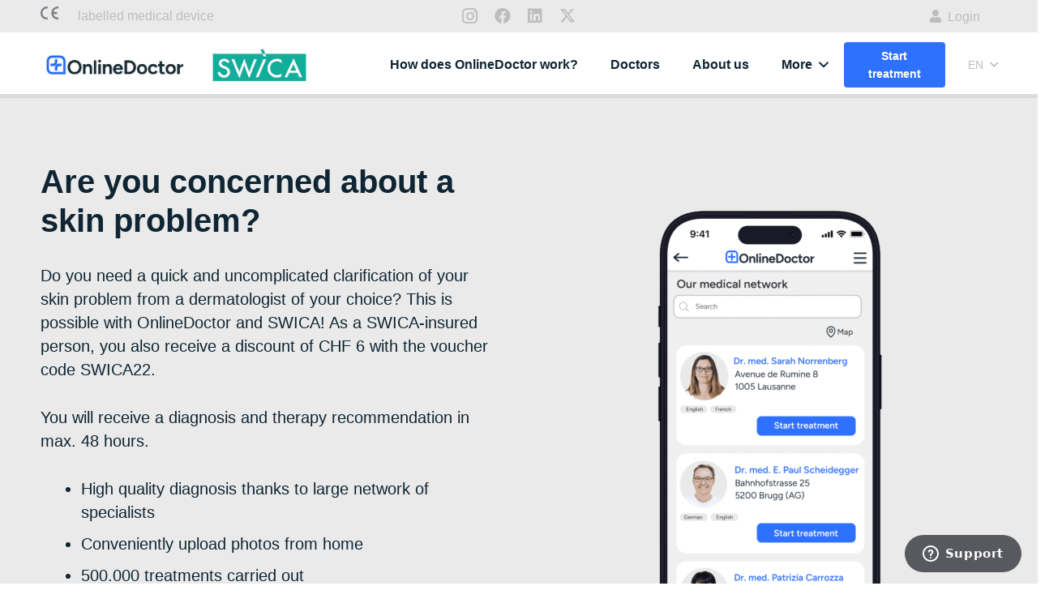

--- FILE ---
content_type: text/html; charset=UTF-8
request_url: https://www.onlinedoctor.ch/it/swica/
body_size: 168302
content:
<!DOCTYPE HTML>
<html lang="it-IT" prefix="og: https://ogp.me/ns#">
<head>
	<meta charset="UTF-8">
		<style>img:is([sizes="auto" i], [sizes^="auto," i]) { contain-intrinsic-size: 3000px 1500px }</style>
	<link rel="alternate" hreflang="en" href="https://www.onlinedoctor.ch/en/swica/" />
<link rel="alternate" hreflang="fr" href="https://www.onlinedoctor.ch/fr/swica/" />
<link rel="alternate" hreflang="de-ch" href="https://www.onlinedoctor.ch/swica/" />
<link rel="alternate" hreflang="it" href="https://www.onlinedoctor.ch/it/swica/" />
<link rel="alternate" hreflang="x-default" href="https://www.onlinedoctor.ch/swica/" />

<!-- Ottimizzazione per i motori di ricerca di Rank Math - https://rankmath.com/ -->
<title>SWICA - Salva come assicurato SWICA</title>
<meta name="description" content="Hai bisogno di un chiarimento rapido e senza complicazioni del tuo problema di pelle dal dermatologo di tua scelta? Questo è possibile con OnlineDoctor e"/>
<meta name="robots" content="follow, index, max-snippet:-1, max-video-preview:-1, max-image-preview:large"/>
<link rel="canonical" href="https://www.onlinedoctor.ch/it/swica/" />
<meta property="og:locale" content="it_IT" />
<meta property="og:type" content="article" />
<meta property="og:title" content="SWICA - Salva come assicurato SWICA" />
<meta property="og:description" content="Hai bisogno di un chiarimento rapido e senza complicazioni del tuo problema di pelle dal dermatologo di tua scelta? Questo è possibile con OnlineDoctor e" />
<meta property="og:url" content="https://www.onlinedoctor.ch/it/swica/" />
<meta property="og:site_name" content="OnlineDoctor – Schnelle Hilfe vom Hautarzt in der Nähe" />
<meta property="og:updated_time" content="2025-10-07T13:28:12+02:00" />
<meta property="og:image" content="https://cdn.onlinedoctor.ch/wp-content/uploads/2023/08/24143247/swica-logo-png.webp" />
<meta property="og:image:secure_url" content="https://cdn.onlinedoctor.ch/wp-content/uploads/2023/08/24143247/swica-logo-png.webp" />
<meta property="og:image:width" content="556" />
<meta property="og:image:height" content="234" />
<meta property="og:image:alt" content="Logo ser SWICA" />
<meta property="og:image:type" content="image/webp" />
<meta property="article:published_time" content="2022-05-02T14:30:50+02:00" />
<meta property="article:modified_time" content="2025-10-07T13:28:12+02:00" />
<meta name="twitter:card" content="summary_large_image" />
<meta name="twitter:title" content="SWICA - Salva come assicurato SWICA" />
<meta name="twitter:description" content="Hai bisogno di un chiarimento rapido e senza complicazioni del tuo problema di pelle dal dermatologo di tua scelta? Questo è possibile con OnlineDoctor e" />
<meta name="twitter:image" content="https://cdn.onlinedoctor.ch/wp-content/uploads/2023/08/24143247/swica-logo-png.webp" />
<meta name="twitter:label1" content="Tempo di lettura" />
<meta name="twitter:data1" content="15 minuti" />
<script type="application/ld+json" class="rank-math-schema-pro">{"@context":"https://schema.org","@graph":[{"@type":"Place","@id":"https://www.onlinedoctor.ch/it/#place/","address":{"@type":"PostalAddress","streetAddress":"Waisenhausstrasse 15","addressLocality":"St. Gallen","postalCode":"9000","addressRegion":"St. Gallen","addressCountry":"CH"}},{"@type":["MedicalBusiness","Organization"],"@id":"https://www.onlinedoctor.ch/it/#organization/","name":"OnlineDoctor AG","url":"https://www.onlinedoctor.ch","email":"hello@onlinedoctor.ch","address":{"@type":"PostalAddress","streetAddress":"Waisenhausstrasse 15","addressLocality":"St. Gallen","postalCode":"9000","addressRegion":"St. Gallen","addressCountry":"CH"},"logo":{"@type":"ImageObject","@id":"https://www.onlinedoctor.ch/it/#logo/","url":"https://cdn.onlinedoctor.ch/wp-content/uploads/2025/09/17144212/OnlineDoctor-Logo-scaled.png","contentUrl":"https://cdn.onlinedoctor.ch/wp-content/uploads/2025/09/17144212/OnlineDoctor-Logo-scaled.png","caption":"OnlineDoctor \u2013 Schnelle Hilfe vom Hautarzt in der N\u00e4he","inLanguage":"it-IT","width":"2000","height":"278"},"openingHours":["Monday,Tuesday,Wednesday,Thursday,Friday,Saturday,Sunday 00:00 - 24:00"],"description":"OnlineDoctor ist Ihr digitaler Hautarzt-Service: Erhalten Sie schnell und unkompliziert eine fach\u00e4rztliche Einsch\u00e4tzung zu Hautproblemen durch erfahrene Dermatologen aus Ihrer Region \u2013 bequem online und jederzeit verf\u00fcgbar.","location":{"@id":"https://www.onlinedoctor.ch/it/#place/"},"image":{"@id":"https://www.onlinedoctor.ch/it/#logo/"}},{"@type":"WebSite","@id":"https://www.onlinedoctor.ch/it/#website/","url":"https://www.onlinedoctor.ch/it/","name":"OnlineDoctor \u2013 Schnelle Hilfe vom Hautarzt in der N\u00e4he","publisher":{"@id":"https://www.onlinedoctor.ch/it/#organization/"},"inLanguage":"it-IT"},{"@type":"ImageObject","@id":"https://cdn.onlinedoctor.ch/wp-content/uploads/2023/08/24143247/swica-logo-png.webp","url":"https://cdn.onlinedoctor.ch/wp-content/uploads/2023/08/24143247/swica-logo-png.webp","width":"556","height":"234","caption":"Logo ser SWICA","inLanguage":"it-IT"},{"@type":"WebPage","@id":"https://www.onlinedoctor.ch/it/swica/#webpage","url":"https://www.onlinedoctor.ch/it/swica/","name":"SWICA - Salva come assicurato SWICA","datePublished":"2022-05-02T14:30:50+02:00","dateModified":"2025-10-07T13:28:12+02:00","isPartOf":{"@id":"https://www.onlinedoctor.ch/it/#website/"},"primaryImageOfPage":{"@id":"https://cdn.onlinedoctor.ch/wp-content/uploads/2023/08/24143247/swica-logo-png.webp"},"inLanguage":"it-IT"},{"@type":"Person","@id":"https://www.onlinedoctor.ch/it/author/nina-hottinger/","name":"Nina Hottinger","url":"https://www.onlinedoctor.ch/it/author/nina-hottinger/","image":{"@type":"ImageObject","@id":"https://secure.gravatar.com/avatar/14e4f2fc5429d5aa52e984dc438b6a83a3d0d570cc3e8246436573af7497d616?s=96&amp;d=mm&amp;r=g","url":"https://secure.gravatar.com/avatar/14e4f2fc5429d5aa52e984dc438b6a83a3d0d570cc3e8246436573af7497d616?s=96&amp;d=mm&amp;r=g","caption":"Nina Hottinger","inLanguage":"it-IT"},"worksFor":{"@id":"https://www.onlinedoctor.ch/it/#organization/"}},{"headline":"SWICA - Salva come assicurato SWICA","description":"Hai bisogno di un chiarimento rapido e senza complicazioni del tuo problema di pelle dal dermatologo di tua scelta? Questo \u00e8 possibile con OnlineDoctor e","datePublished":"2022-05-02T14:30:50+02:00","dateModified":"2025-10-07T13:28:12+02:00","image":{"@id":"https://cdn.onlinedoctor.ch/wp-content/uploads/2023/08/24143247/swica-logo-png.webp"},"author":{"@id":"https://www.onlinedoctor.ch/it/author/nina-hottinger/","name":"Nina Hottinger"},"@type":"Article","name":"SWICA - Salva come assicurato SWICA","@id":"https://www.onlinedoctor.ch/it/swica/#schema-22492","isPartOf":{"@id":"https://www.onlinedoctor.ch/it/swica/#webpage"},"publisher":{"@id":"https://www.onlinedoctor.ch/it/#organization/"},"inLanguage":"it-IT","mainEntityOfPage":{"@id":"https://www.onlinedoctor.ch/it/swica/#webpage"}}]}</script>
<!-- /Rank Math WordPress SEO plugin -->

<link rel='dns-prefetch' href='//fonts.googleapis.com' />
<link rel="alternate" type="application/rss+xml" title="Ihr OnlineDoctor für Hautprobleme &raquo; Feed" href="https://www.onlinedoctor.ch/it/feed/" />
<link rel="alternate" type="application/rss+xml" title="Ihr OnlineDoctor für Hautprobleme &raquo; Feed dei commenti" href="https://www.onlinedoctor.ch/it/comments/feed/" />
<meta name="viewport" content="width=device-width, initial-scale=1">
<meta name="theme-color" content="#f5f5f5">
<meta property="og:locale:alternate" content="en_US">
<meta property="og:locale:alternate" content="fr_FR">
<meta property="og:locale:alternate" content="de_CH">
<link rel="preload" href="https://www.onlinedoctor.ch/wp-content/uploads/2023/01/font.woff2" as="font" type="font/woff2" crossorigin><link rel="preload" href="https://www.onlinedoctor.ch/wp-content/uploads/2023/01/font.woff2" as="font" type="font/woff2" crossorigin><link rel="preload" href="https://www.onlinedoctor.ch/wp-content/uploads/2023/01/font.woff2" as="font" type="font/woff2" crossorigin><link rel="preload" href="https://www.onlinedoctor.ch/wp-content/uploads/2023/01/font.woff2" as="font" type="font/woff2" crossorigin><link rel="preload" href="https://www.onlinedoctor.ch/wp-content/uploads/2023/01/font.woff2" as="font" type="font/woff2" crossorigin><link rel="preload" href="https://www.onlinedoctor.ch/wp-content/uploads/2023/01/font.woff2" as="font" type="font/woff2" crossorigin><script>
window._wpemojiSettings = {"baseUrl":"https:\/\/s.w.org\/images\/core\/emoji\/16.0.1\/72x72\/","ext":".png","svgUrl":"https:\/\/s.w.org\/images\/core\/emoji\/16.0.1\/svg\/","svgExt":".svg","source":{"concatemoji":"https:\/\/www.onlinedoctor.ch\/wp-includes\/js\/wp-emoji-release.min.js?ver=6.8.3"}};
/*! This file is auto-generated */
!function(s,n){var o,i,e;function c(e){try{var t={supportTests:e,timestamp:(new Date).valueOf()};sessionStorage.setItem(o,JSON.stringify(t))}catch(e){}}function p(e,t,n){e.clearRect(0,0,e.canvas.width,e.canvas.height),e.fillText(t,0,0);var t=new Uint32Array(e.getImageData(0,0,e.canvas.width,e.canvas.height).data),a=(e.clearRect(0,0,e.canvas.width,e.canvas.height),e.fillText(n,0,0),new Uint32Array(e.getImageData(0,0,e.canvas.width,e.canvas.height).data));return t.every(function(e,t){return e===a[t]})}function u(e,t){e.clearRect(0,0,e.canvas.width,e.canvas.height),e.fillText(t,0,0);for(var n=e.getImageData(16,16,1,1),a=0;a<n.data.length;a++)if(0!==n.data[a])return!1;return!0}function f(e,t,n,a){switch(t){case"flag":return n(e,"\ud83c\udff3\ufe0f\u200d\u26a7\ufe0f","\ud83c\udff3\ufe0f\u200b\u26a7\ufe0f")?!1:!n(e,"\ud83c\udde8\ud83c\uddf6","\ud83c\udde8\u200b\ud83c\uddf6")&&!n(e,"\ud83c\udff4\udb40\udc67\udb40\udc62\udb40\udc65\udb40\udc6e\udb40\udc67\udb40\udc7f","\ud83c\udff4\u200b\udb40\udc67\u200b\udb40\udc62\u200b\udb40\udc65\u200b\udb40\udc6e\u200b\udb40\udc67\u200b\udb40\udc7f");case"emoji":return!a(e,"\ud83e\udedf")}return!1}function g(e,t,n,a){var r="undefined"!=typeof WorkerGlobalScope&&self instanceof WorkerGlobalScope?new OffscreenCanvas(300,150):s.createElement("canvas"),o=r.getContext("2d",{willReadFrequently:!0}),i=(o.textBaseline="top",o.font="600 32px Arial",{});return e.forEach(function(e){i[e]=t(o,e,n,a)}),i}function t(e){var t=s.createElement("script");t.src=e,t.defer=!0,s.head.appendChild(t)}"undefined"!=typeof Promise&&(o="wpEmojiSettingsSupports",i=["flag","emoji"],n.supports={everything:!0,everythingExceptFlag:!0},e=new Promise(function(e){s.addEventListener("DOMContentLoaded",e,{once:!0})}),new Promise(function(t){var n=function(){try{var e=JSON.parse(sessionStorage.getItem(o));if("object"==typeof e&&"number"==typeof e.timestamp&&(new Date).valueOf()<e.timestamp+604800&&"object"==typeof e.supportTests)return e.supportTests}catch(e){}return null}();if(!n){if("undefined"!=typeof Worker&&"undefined"!=typeof OffscreenCanvas&&"undefined"!=typeof URL&&URL.createObjectURL&&"undefined"!=typeof Blob)try{var e="postMessage("+g.toString()+"("+[JSON.stringify(i),f.toString(),p.toString(),u.toString()].join(",")+"));",a=new Blob([e],{type:"text/javascript"}),r=new Worker(URL.createObjectURL(a),{name:"wpTestEmojiSupports"});return void(r.onmessage=function(e){c(n=e.data),r.terminate(),t(n)})}catch(e){}c(n=g(i,f,p,u))}t(n)}).then(function(e){for(var t in e)n.supports[t]=e[t],n.supports.everything=n.supports.everything&&n.supports[t],"flag"!==t&&(n.supports.everythingExceptFlag=n.supports.everythingExceptFlag&&n.supports[t]);n.supports.everythingExceptFlag=n.supports.everythingExceptFlag&&!n.supports.flag,n.DOMReady=!1,n.readyCallback=function(){n.DOMReady=!0}}).then(function(){return e}).then(function(){var e;n.supports.everything||(n.readyCallback(),(e=n.source||{}).concatemoji?t(e.concatemoji):e.wpemoji&&e.twemoji&&(t(e.twemoji),t(e.wpemoji)))}))}((window,document),window._wpemojiSettings);
</script>

<link rel='stylesheet' id='dashicons-css' href='https://www.onlinedoctor.ch/wp-includes/css/dashicons.min.css?ver=6.8.3' media='all' />
<link rel='stylesheet' id='post-views-counter-frontend-css' href='https://www.onlinedoctor.ch/wp-content/plugins/post-views-counter/css/frontend.min.css?ver=1.5.7' media='all' />
<style id='wp-emoji-styles-inline-css'>

	img.wp-smiley, img.emoji {
		display: inline !important;
		border: none !important;
		box-shadow: none !important;
		height: 1em !important;
		width: 1em !important;
		margin: 0 0.07em !important;
		vertical-align: -0.1em !important;
		background: none !important;
		padding: 0 !important;
	}
</style>

<link rel='stylesheet' id='borlabs-cookie-custom-css' href='https://www.onlinedoctor.ch/wp-content/cache/borlabs-cookie/1/borlabs-cookie-1-it.css?ver=3.3.18.1-52' media='all' />
<link rel='stylesheet' id='us-style-css' href='https://www.onlinedoctor.ch/wp-content/themes/Impreza/css/style.min.css?ver=8.40.1' media='all' />
<link rel='stylesheet' id='us-ripple-css' href='https://www.onlinedoctor.ch/wp-content/themes/Impreza/common/css/base/ripple.css?ver=8.40.1' media='all' />
<link rel='stylesheet' id='theme-style-css' href='https://www.onlinedoctor.ch/wp-content/themes/Impreza-child/style.css?ver=8.40.1' media='all' />
<script id="wpml-cookie-js-extra">
var wpml_cookies = {"wp-wpml_current_language":{"value":"it","expires":1,"path":"\/"}};
var wpml_cookies = {"wp-wpml_current_language":{"value":"it","expires":1,"path":"\/"}};
</script>
<script src="https://www.onlinedoctor.ch/wp-content/plugins/sitepress-multilingual-cms/res/js/cookies/language-cookie.js?ver=476000" id="wpml-cookie-js" defer data-wp-strategy="defer"></script>
<script id="post-views-counter-frontend-js-before">
var pvcArgsFrontend = {"mode":"js","postID":4487,"requestURL":"https:\/\/www.onlinedoctor.ch\/wp-admin\/admin-ajax.php","nonce":"24090bdb27","dataStorage":"cookies","multisite":false,"path":"\/","domain":""};
</script>
<script src="https://www.onlinedoctor.ch/wp-content/plugins/post-views-counter/js/frontend.min.js?ver=1.5.7" id="post-views-counter-frontend-js"></script>
<script id="wpml-browser-redirect-js-extra">
var wpml_browser_redirect_params = {"pageLanguage":"it","languageUrls":{"en_us":"https:\/\/www.onlinedoctor.ch\/en\/swica\/","en":"https:\/\/www.onlinedoctor.ch\/en\/swica\/","us":"https:\/\/www.onlinedoctor.ch\/en\/swica\/","fr_fr":"https:\/\/www.onlinedoctor.ch\/fr\/swica\/","fr":"https:\/\/www.onlinedoctor.ch\/fr\/swica\/","de_ch":"https:\/\/www.onlinedoctor.ch\/swica\/","de":"https:\/\/www.onlinedoctor.ch\/swica\/","ch":"https:\/\/www.onlinedoctor.ch\/swica\/","it_it":"https:\/\/www.onlinedoctor.ch\/it\/swica\/","it":"https:\/\/www.onlinedoctor.ch\/it\/swica\/"},"cookie":{"name":"_icl_visitor_lang_js","domain":"www.onlinedoctor.ch","path":"\/","expiration":24}};
</script>
<script src="https://www.onlinedoctor.ch/wp-content/plugins/sitepress-multilingual-cms/dist/js/browser-redirect/app.js?ver=476000" id="wpml-browser-redirect-js"></script>
<script data-no-optimize="1" data-no-minify="1" data-cfasync="false" src="https://www.onlinedoctor.ch/wp-content/cache/borlabs-cookie/1/borlabs-cookie-config-it.json.js?ver=3.3.18.1-53" id="borlabs-cookie-config-js"></script>
<script></script><script data-borlabs-cookie-script-blocker-ignore>
brlbsImprezaBlockedYoutubeScripts = [];
brlbsImprezaBlockedVimeoScripts = [];
(function () {
	const originalDocumentHeadAppend = document.head.append;

    // don't block if we have consent
    const cookies = document.cookie.split('; ');
    let consentVimeo = false;
    let consentYoutube = false;
    for (let c of cookies) {
    if (c.startsWith('borlabs-cookie=')) {
            consentVimeo = c.includes('%22vimeo%22');
            consentYoutube = c.includes('%22youtube%22');
            break;
        }
    }

    window.addEventListener('borlabs-cookie-consent-saved', () => {
        consentVimeo = BorlabsCookie.Consents.hasConsent('vimeo');
        consentYoutube = BorlabsCookie.Consents.hasConsent('youtube');

        if (consentVimeo) {
            brlbsImprezaBlockedVimeoScripts.forEach(s => originalDocumentHeadAppend.call(document.head, s));
            brlbsImprezaBlockedVimeoScripts = [];
        }
        if (consentYoutube) {
            brlbsImprezaBlockedYoutubeScripts.forEach(s => originalDocumentHeadAppend.call(document.head, s));
            brlbsImprezaBlockedYoutubeScripts = [];
        }
    });

    document.head.append = function () {
        if (arguments.length > 0 && arguments[0].tagName === 'SCRIPT') {
            if (!consentYoutube && arguments[0].id != null && arguments[0].id.startsWith('youtube_api_') && arguments[0].src.startsWith('https://www.youtube.com/iframe_api')) {
              brlbsImprezaBlockedYoutubeScripts.push(arguments[0]);
              return document.createDocumentFragment();
            } else if (!consentVimeo && arguments[0].classList.length === 1 && arguments[0].className.startsWith('vimeo_') && arguments[0].src.startsWith('https://player.vimeo.com/api/player.js')) {
              brlbsImprezaBlockedVimeoScripts.push(arguments[0]);
              return document.createDocumentFragment();
            }
        }
        return originalDocumentHeadAppend.call(document.head, arguments[0]);
    }
})();
</script><link rel="https://api.w.org/" href="https://www.onlinedoctor.ch/it/wp-json/" /><link rel="alternate" title="JSON" type="application/json" href="https://www.onlinedoctor.ch/it/wp-json/wp/v2/pages/4487" /><link rel="EditURI" type="application/rsd+xml" title="RSD" href="https://www.onlinedoctor.ch/xmlrpc.php?rsd" />
<meta name="generator" content="WordPress 6.8.3" />
<link rel='shortlink' href='https://www.onlinedoctor.ch/it/?p=4487' />
<link rel="alternate" title="oEmbed (JSON)" type="application/json+oembed" href="https://www.onlinedoctor.ch/it/wp-json/oembed/1.0/embed?url=https%3A%2F%2Fwww.onlinedoctor.ch%2Fit%2Fswica%2F" />
<link rel="alternate" title="oEmbed (XML)" type="text/xml+oembed" href="https://www.onlinedoctor.ch/it/wp-json/oembed/1.0/embed?url=https%3A%2F%2Fwww.onlinedoctor.ch%2Fit%2Fswica%2F&#038;format=xml" />
<meta name="generator" content="WPML ver:4.7.6 stt:1,4,3,27;" />
<meta name="ti-site-data" content="eyJyIjoiMTowITc6MCEzMDowIiwibyI6Imh0dHBzOlwvXC93d3cub25saW5lZG9jdG9yLmNoXC93cC1hZG1pblwvYWRtaW4tYWpheC5waHA/YWN0aW9uPXRpX29ubGluZV91c2Vyc19nb29nbGUmYW1wO3A9JTJGaXQlMkZzd2ljYSUyRiZhbXA7X3dwbm9uY2U9OGY4NzY4YTAzOSJ9" />		<script id="us_add_no_touch">
			if ( ! /Android|webOS|iPhone|iPad|iPod|BlackBerry|IEMobile|Opera Mini/i.test( navigator.userAgent ) ) {
				document.documentElement.classList.add( "no-touch" );
			}
		</script>
				<script id="us_color_scheme_switch_class">
			if ( document.cookie.includes( "us_color_scheme_switch_is_on=true" ) ) {
				document.documentElement.classList.add( "us-color-scheme-on" );
			}
		</script>
		<script data-no-optimize="1" data-no-minify="1" data-cfasync="false" data-borlabs-cookie-script-blocker-ignore>
    (function () {
        if ('0' === '1' && '1' === '1') {
            window['gtag_enable_tcf_support'] = true;
        }
        window.dataLayer = window.dataLayer || [];
        if (typeof window.gtag !== 'function') {
            window.gtag = function () {
                window.dataLayer.push(arguments);
            };
        }
        gtag('set', 'developer_id.dYjRjMm', true);
        if ('1' === '1') {
            let getCookieValue = function (name) {
                return document.cookie.match('(^|;)\\s*' + name + '\\s*=\\s*([^;]+)')?.pop() || '';
            };
            const gtmRegionsData = '{{ google-tag-manager-cm-regional-defaults }}';
            let gtmRegions = [];
            if (gtmRegionsData !== '\{\{ google-tag-manager-cm-regional-defaults \}\}') {
                gtmRegions = JSON.parse(gtmRegionsData);
            }
            let defaultRegion = null;
            for (let gtmRegionIndex in gtmRegions) {
                let gtmRegion = gtmRegions[gtmRegionIndex];
                if (gtmRegion['google-tag-manager-cm-region'] === '') {
                    defaultRegion = gtmRegion;
                } else {
                    gtag('consent', 'default', {
                        'ad_storage': gtmRegion['google-tag-manager-cm-default-ad-storage'],
                        'ad_user_data': gtmRegion['google-tag-manager-cm-default-ad-user-data'],
                        'ad_personalization': gtmRegion['google-tag-manager-cm-default-ad-personalization'],
                        'analytics_storage': gtmRegion['google-tag-manager-cm-default-analytics-storage'],
                        'functionality_storage': gtmRegion['google-tag-manager-cm-default-functionality-storage'],
                        'personalization_storage': gtmRegion['google-tag-manager-cm-default-personalization-storage'],
                        'security_storage': gtmRegion['google-tag-manager-cm-default-security-storage'],
                        'region': gtmRegion['google-tag-manager-cm-region'].toUpperCase().split(','),
						'wait_for_update': 500,
                    });
                }
            }
            let cookieValue = getCookieValue('borlabs-cookie-gcs');
            let consentsFromCookie = {};
            if (cookieValue !== '') {
                consentsFromCookie = JSON.parse(decodeURIComponent(cookieValue));
            }
            let defaultValues = {
                'ad_storage': defaultRegion === null ? 'denied' : defaultRegion['google-tag-manager-cm-default-ad-storage'],
                'ad_user_data': defaultRegion === null ? 'denied' : defaultRegion['google-tag-manager-cm-default-ad-user-data'],
                'ad_personalization': defaultRegion === null ? 'denied' : defaultRegion['google-tag-manager-cm-default-ad-personalization'],
                'analytics_storage': defaultRegion === null ? 'denied' : defaultRegion['google-tag-manager-cm-default-analytics-storage'],
                'functionality_storage': defaultRegion === null ? 'denied' : defaultRegion['google-tag-manager-cm-default-functionality-storage'],
                'personalization_storage': defaultRegion === null ? 'denied' : defaultRegion['google-tag-manager-cm-default-personalization-storage'],
                'security_storage': defaultRegion === null ? 'denied' : defaultRegion['google-tag-manager-cm-default-security-storage'],
                'wait_for_update': 500,
            };
            gtag('consent', 'default', {...defaultValues, ...consentsFromCookie});
            gtag('set', 'ads_data_redaction', true);
        }

        if ('0' === '1') {
            let url = new URL(window.location.href);

            if ((url.searchParams.has('gtm_debug') && url.searchParams.get('gtm_debug') !== '') || document.cookie.indexOf('__TAG_ASSISTANT=') !== -1 || document.documentElement.hasAttribute('data-tag-assistant-present')) {
                /* GTM block start */
                (function(w,d,s,l,i){w[l]=w[l]||[];w[l].push({'gtm.start':
                        new Date().getTime(),event:'gtm.js'});var f=d.getElementsByTagName(s)[0],
                    j=d.createElement(s),dl=l!='dataLayer'?'&l='+l:'';j.async=true;j.src=
                    'https://www.googletagmanager.com/gtm.js?id='+i+dl;f.parentNode.insertBefore(j,f);
                })(window,document,'script','dataLayer','GTM-MTZB8PK');
                /* GTM block end */
            } else {
                /* GTM block start */
                (function(w,d,s,l,i){w[l]=w[l]||[];w[l].push({'gtm.start':
                        new Date().getTime(),event:'gtm.js'});var f=d.getElementsByTagName(s)[0],
                    j=d.createElement(s),dl=l!='dataLayer'?'&l='+l:'';j.async=true;j.src=
                    'https://www.onlinedoctor.ch/wp-content/uploads/borlabs-cookie/' + i + '.js?ver=not-set-yet';f.parentNode.insertBefore(j,f);
                })(window,document,'script','dataLayer','GTM-MTZB8PK');
                /* GTM block end */
            }
        }


        let borlabsCookieConsentChangeHandler = function () {
            window.dataLayer = window.dataLayer || [];
            if (typeof window.gtag !== 'function') {
                window.gtag = function() {
                    window.dataLayer.push(arguments);
                };
            }

            let consents = BorlabsCookie.Cookie.getPluginCookie().consents;

            if ('1' === '1') {
                let gtmConsents = {};
                let customConsents = {};

				let services = BorlabsCookie.Services._services;

				for (let service in services) {
					if (service !== 'borlabs-cookie') {
						customConsents['borlabs_cookie_' + service.replaceAll('-', '_')] = BorlabsCookie.Consents.hasConsent(service) ? 'granted' : 'denied';
					}
				}

                if ('0' === '1') {
                    gtmConsents = {
                        'analytics_storage': BorlabsCookie.Consents.hasConsentForServiceGroup('marketing') === true ? 'granted' : 'denied',
                        'functionality_storage': BorlabsCookie.Consents.hasConsentForServiceGroup('marketing') === true ? 'granted' : 'denied',
                        'personalization_storage': BorlabsCookie.Consents.hasConsentForServiceGroup('marketing') === true ? 'granted' : 'denied',
                        'security_storage': BorlabsCookie.Consents.hasConsentForServiceGroup('marketing') === true ? 'granted' : 'denied',
                    };
                } else {
                    gtmConsents = {
                        'ad_storage': BorlabsCookie.Consents.hasConsentForServiceGroup('marketing') === true ? 'granted' : 'denied',
                        'ad_user_data': BorlabsCookie.Consents.hasConsentForServiceGroup('marketing') === true ? 'granted' : 'denied',
                        'ad_personalization': BorlabsCookie.Consents.hasConsentForServiceGroup('marketing') === true ? 'granted' : 'denied',
                        'analytics_storage': BorlabsCookie.Consents.hasConsentForServiceGroup('marketing') === true ? 'granted' : 'denied',
                        'functionality_storage': BorlabsCookie.Consents.hasConsentForServiceGroup('marketing') === true ? 'granted' : 'denied',
                        'personalization_storage': BorlabsCookie.Consents.hasConsentForServiceGroup('marketing') === true ? 'granted' : 'denied',
                        'security_storage': BorlabsCookie.Consents.hasConsentForServiceGroup('marketing') === true ? 'granted' : 'denied',
                    };
                }
                BorlabsCookie.CookieLibrary.setCookie(
                    'borlabs-cookie-gcs',
                    JSON.stringify(gtmConsents),
                    BorlabsCookie.Settings.automaticCookieDomainAndPath.value ? '' : BorlabsCookie.Settings.cookieDomain.value,
                    BorlabsCookie.Settings.cookiePath.value,
                    BorlabsCookie.Cookie.getPluginCookie().expires,
                    BorlabsCookie.Settings.cookieSecure.value,
                    BorlabsCookie.Settings.cookieSameSite.value
                );
                gtag('consent', 'update', {...gtmConsents, ...customConsents});
            }


            for (let serviceGroup in consents) {
                for (let service of consents[serviceGroup]) {
                    if (!window.BorlabsCookieGtmPackageSentEvents.includes(service) && service !== 'borlabs-cookie') {
                        window.dataLayer.push({
                            event: 'borlabs-cookie-opt-in-' + service,
                        });
                        window.BorlabsCookieGtmPackageSentEvents.push(service);
                    }
                }
            }
            let afterConsentsEvent = document.createEvent('Event');
            afterConsentsEvent.initEvent('borlabs-cookie-google-tag-manager-after-consents', true, true);
            document.dispatchEvent(afterConsentsEvent);
        };
        window.BorlabsCookieGtmPackageSentEvents = [];
        document.addEventListener('borlabs-cookie-consent-saved', borlabsCookieConsentChangeHandler);
        document.addEventListener('borlabs-cookie-handle-unblock', borlabsCookieConsentChangeHandler);
    })();
</script><meta name="generator" content="Powered by WPBakery Page Builder - drag and drop page builder for WordPress."/>
<link rel="icon" href="https://cdn.onlinedoctor.ch/wp-content/uploads/2025/09/17141311/Logo_figurativemark-149x150.png" sizes="32x32" />
<link rel="icon" href="https://cdn.onlinedoctor.ch/wp-content/uploads/2025/09/17141311/Logo_figurativemark.png" sizes="192x192" />
<link rel="apple-touch-icon" href="https://cdn.onlinedoctor.ch/wp-content/uploads/2025/09/17141311/Logo_figurativemark.png" />
<meta name="msapplication-TileImage" content="https://cdn.onlinedoctor.ch/wp-content/uploads/2025/09/17141311/Logo_figurativemark.png" />
<noscript><style> .wpb_animate_when_almost_visible { opacity: 1; }</style></noscript>		<style id="us-icon-fonts">@font-face{font-display:swap;font-style:normal;font-family:"fontawesome";font-weight:900;src:url("https://www.onlinedoctor.ch/wp-content/themes/Impreza/fonts/fa-solid-900.woff2?ver=8.40.1") format("woff2")}.fas{font-family:"fontawesome";font-weight:900}@font-face{font-display:swap;font-style:normal;font-family:"fontawesome";font-weight:400;src:url("https://www.onlinedoctor.ch/wp-content/themes/Impreza/fonts/fa-regular-400.woff2?ver=8.40.1") format("woff2")}.far{font-family:"fontawesome";font-weight:400}@font-face{font-display:swap;font-style:normal;font-family:"Font Awesome 5 Brands";font-weight:400;src:url("https://www.onlinedoctor.ch/wp-content/themes/Impreza/fonts/fa-brands-400.woff2?ver=8.40.1") format("woff2")}.fab{font-family:"Font Awesome 5 Brands";font-weight:400}</style>
				<style id="us-theme-options-css">:root{--color-header-middle-bg:#eaeaea;--color-header-middle-bg-grad:#eaeaea;--color-header-middle-text:#0F2533;--color-header-middle-text-hover:#2F71FF;--color-header-transparent-bg:transparent;--color-header-transparent-bg-grad:transparent;--color-header-transparent-text:#fff;--color-header-transparent-text-hover:#fff;--color-chrome-toolbar:#f5f5f5;--color-header-top-bg:#ffffff;--color-header-top-bg-grad:#ffffff;--color-header-top-text-hover:#2F71FF;--color-header-top-transparent-bg:rgba(0,0,0,0.2);--color-header-top-transparent-bg-grad:rgba(0,0,0,0.2);--color-header-top-transparent-text:rgba(255,255,255,0.66);--color-header-top-transparent-text-hover:#fff;--color-content-bg:#eaeaea;--color-content-bg-grad:#eaeaea;--color-content-bg-alt:#ffffff;--color-content-bg-alt-grad:#ffffff;--color-content-border:#bdbdbd;--color-content-heading:#0F2533;--color-content-heading-grad:#0F2533;--color-content-text:#0F2533;--color-content-link:#2F71FF;--color-content-link-hover:#8ebeff;--color-content-primary:#0F2533;--color-content-primary-grad:#0F2533;--color-content-secondary:#0F2533;--color-content-secondary-grad:#0F2533;--color-content-faded:#bdbdbd;--color-content-overlay:rgba(0,0,0,0.75);--color-content-overlay-grad:rgba(0,0,0,0.75);--color-alt-content-bg:#D5D9FD;--color-alt-content-bg-grad:#D5D9FD;--color-alt-content-bg-alt:#fff;--color-alt-content-bg-alt-grad:#fff;--color-alt-content-border:#a9adf8;--color-alt-content-heading:#0F2533;--color-alt-content-heading-grad:#0F2533;--color-alt-content-text:#0F2533;--color-alt-content-link:#2F71FF;--color-alt-content-link-hover:#8ebeff;--color-alt-content-primary:#0F2533;--color-alt-content-primary-grad:#0F2533;--color-alt-content-secondary:#0F2533;--color-alt-content-secondary-grad:#0F2533;--color-alt-content-faded:#bdbdbd;--color-alt-content-overlay:rgba(0,0,0,0.75);--color-alt-content-overlay-grad:rgba(0,0,0,0.75);--color-footer-bg:#0F2533;--color-footer-bg-grad:#0F2533;--color-footer-bg-alt:#2E5E70;--color-footer-bg-alt-grad:#2E5E70;--color-footer-border:#172b35;--color-footer-heading:#B2FFAF;--color-footer-heading-grad:#B2FFAF;--color-footer-text:#ffffff;--color-footer-link:#2F71FF;--color-footer-link-hover:#8ebeff;--color-subfooter-bg:#2E5E70;--color-subfooter-bg-grad:#2E5E70;--color-subfooter-bg-alt:#0F2533;--color-subfooter-bg-alt-grad:#0F2533;--color-subfooter-border:#172b35;--color-subfooter-heading:#B2FFAF;--color-subfooter-heading-grad:#B2FFAF;--color-subfooter-text:#ffffff;--color-subfooter-link:#2F71FF;--color-subfooter-link-hover:#8ebeff;--color-content-primary-faded:rgba(15,37,51,0.15);--box-shadow:0 5px 15px rgba(0,0,0,.15);--box-shadow-up:0 -5px 15px rgba(0,0,0,.15);--site-canvas-width:1300px;--site-content-width:1500px;--site-sidebar-width:25%;--text-block-margin-bottom:1.5rem;--focus-outline-width:2px}.not_underline_links a{text-decoration:none!important}a{text-decoration:none;text-underline-offset:0.2em}.no-touch a:hover{text-decoration:underline;text-decoration-thickness:1px;text-decoration-style:solid;text-decoration-skip-ink:auto;text-underline-offset:0.2em}@font-face{font-display:swap;font-style:normal;font-family:"Montserrat Uploaded";font-weight:400;src:url(/wp-content/uploads/2023/01/font.woff2) format("woff2")}@font-face{font-display:swap;font-style:normal;font-family:"Montserrat Uploaded";font-weight:500;src:url(/wp-content/uploads/2023/01/font.woff2) format("woff2")}@font-face{font-display:swap;font-style:normal;font-family:"Montserrat Uploaded";font-weight:600;src:url(/wp-content/uploads/2023/01/font.woff2) format("woff2")}@font-face{font-display:swap;font-style:normal;font-family:"Montserrat Uploaded";font-weight:700;src:url(/wp-content/uploads/2023/01/font.woff2) format("woff2")}@font-face{font-display:swap;font-style:normal;font-family:"Montserrat Uploaded";font-weight:800;src:url(/wp-content/uploads/2023/01/font.woff2) format("woff2")}@font-face{font-display:swap;font-style:normal;font-family:"Montserrat Uploaded";font-weight:900;src:url(/wp-content/uploads/2023/01/font.woff2) format("woff2")}:root{--font-family:Figtree,sans-serif;--font-size:20px;--line-height:29px;--font-weight:400;--bold-font-weight:700;--text-transform:none;--font-style:normal;--letter-spacing:0em;--h1-font-family:Figtree,sans-serif;--h1-font-size:max( 2.5rem,2.5vw );--h1-line-height:1.22;--h1-font-weight:600;--h1-bold-font-weight:700;--h1-text-transform:none;--h1-font-style:normal;--h1-letter-spacing:0;--h1-margin-bottom:1.5rem;--h2-font-family:var(--h1-font-family);--h2-font-size:max( 2rem,2vw );--h2-line-height:1.22;--h2-font-weight:var(--h1-font-weight);--h2-bold-font-weight:var(--h1-bold-font-weight);--h2-text-transform:var(--h1-text-transform);--h2-font-style:var(--h1-font-style);--h2-letter-spacing:0em;--h2-margin-bottom:1.5rem;--h3-font-family:var(--h1-font-family);--h3-font-size:max( 1.5rem,1.5vw );--h3-line-height:1.22;--h3-font-weight:400;--h3-bold-font-weight:var(--h1-bold-font-weight);--h3-text-transform:var(--h1-text-transform);--h3-font-style:var(--h1-font-style);--h3-letter-spacing:0;--h3-margin-bottom:1.5rem;--h4-font-family:var(--h1-font-family);--h4-font-size:max( 1.1rem,1.1vw );--h4-line-height:1.5;--h4-font-weight:500;--h4-bold-font-weight:var(--h1-bold-font-weight);--h4-text-transform:var(--h1-text-transform);--h4-font-style:var(--h1-font-style);--h4-letter-spacing:0;--h4-margin-bottom:1.5rem;--h5-font-family:var(--h1-font-family);--h5-font-size:max( 0.9rem,0.9vw );--h5-line-height:1.2;--h5-font-weight:400;--h5-bold-font-weight:var(--h1-bold-font-weight);--h5-text-transform:var(--h1-text-transform);--h5-font-style:var(--h1-font-style);--h5-letter-spacing:0;--h5-margin-bottom:1.5rem;--h6-font-family:var(--h1-font-family);--h6-font-size:max( 0.9rem,0.9vw );--h6-line-height:1.2;--h6-font-weight:400;--h6-bold-font-weight:var(--h1-bold-font-weight);--h6-text-transform:var(--h1-text-transform);--h6-font-style:var(--h1-font-style);--h6-letter-spacing:0;--h6-margin-bottom:1.5rem}@media (min-width:1201px) and (max-width:1280px){:root{--h1-font-size:max( 2rem,2vw )}}@media (min-width:601px) and (max-width:1200px){:root{--h1-font-size:max( 2rem,2vw )}}@media (max-width:600px){:root{--font-size:17px;--h1-font-size:max( 2rem,2vw );--h2-font-size:max( 1.7rem,1.7vw )}}h1{font-family:var(--h1-font-family,inherit);font-weight:var(--h1-font-weight,inherit);font-size:var(--h1-font-size,inherit);font-style:var(--h1-font-style,inherit);line-height:var(--h1-line-height,1.4);letter-spacing:var(--h1-letter-spacing,inherit);text-transform:var(--h1-text-transform,inherit);margin-bottom:var(--h1-margin-bottom,1.5rem)}h1>strong{font-weight:var(--h1-bold-font-weight,bold)}h2{font-family:var(--h2-font-family,inherit);font-weight:var(--h2-font-weight,inherit);font-size:var(--h2-font-size,inherit);font-style:var(--h2-font-style,inherit);line-height:var(--h2-line-height,1.4);letter-spacing:var(--h2-letter-spacing,inherit);text-transform:var(--h2-text-transform,inherit);margin-bottom:var(--h2-margin-bottom,1.5rem)}h2>strong{font-weight:var(--h2-bold-font-weight,bold)}h3{font-family:var(--h3-font-family,inherit);font-weight:var(--h3-font-weight,inherit);font-size:var(--h3-font-size,inherit);font-style:var(--h3-font-style,inherit);line-height:var(--h3-line-height,1.4);letter-spacing:var(--h3-letter-spacing,inherit);text-transform:var(--h3-text-transform,inherit);margin-bottom:var(--h3-margin-bottom,1.5rem)}h3>strong{font-weight:var(--h3-bold-font-weight,bold)}h4{font-family:var(--h4-font-family,inherit);font-weight:var(--h4-font-weight,inherit);font-size:var(--h4-font-size,inherit);font-style:var(--h4-font-style,inherit);line-height:var(--h4-line-height,1.4);letter-spacing:var(--h4-letter-spacing,inherit);text-transform:var(--h4-text-transform,inherit);margin-bottom:var(--h4-margin-bottom,1.5rem)}h4>strong{font-weight:var(--h4-bold-font-weight,bold)}h5{font-family:var(--h5-font-family,inherit);font-weight:var(--h5-font-weight,inherit);font-size:var(--h5-font-size,inherit);font-style:var(--h5-font-style,inherit);line-height:var(--h5-line-height,1.4);letter-spacing:var(--h5-letter-spacing,inherit);text-transform:var(--h5-text-transform,inherit);margin-bottom:var(--h5-margin-bottom,1.5rem)}h5>strong{font-weight:var(--h5-bold-font-weight,bold)}h6{font-family:var(--h6-font-family,inherit);font-weight:var(--h6-font-weight,inherit);font-size:var(--h6-font-size,inherit);font-style:var(--h6-font-style,inherit);line-height:var(--h6-line-height,1.4);letter-spacing:var(--h6-letter-spacing,inherit);text-transform:var(--h6-text-transform,inherit);margin-bottom:var(--h6-margin-bottom,1.5rem)}h6>strong{font-weight:var(--h6-bold-font-weight,bold)}body{background:var(--color-content-bg-alt)}@media (max-width:1600px){.l-main .aligncenter{max-width:calc(100vw - 5rem)}}@media (min-width:1281px){body.usb_preview .hide_on_default{opacity:0.25!important}.vc_hidden-lg,body:not(.usb_preview) .hide_on_default{display:none!important}.default_align_left{text-align:left;justify-content:flex-start}.default_align_right{text-align:right;justify-content:flex-end}.default_align_center{text-align:center;justify-content:center}.w-hwrapper.default_align_center>*{margin-left:calc( var(--hwrapper-gap,1.2rem) / 2 );margin-right:calc( var(--hwrapper-gap,1.2rem) / 2 )}.default_align_justify{justify-content:space-between}.w-hwrapper>.default_align_justify,.default_align_justify>.w-btn{width:100%}*:not(.w-hwrapper)>.w-btn-wrapper:not([class*="default_align_none"]):not(.align_none){display:block;margin-inline-end:0}}@media (min-width:1201px) and (max-width:1280px){body.usb_preview .hide_on_laptops{opacity:0.25!important}.vc_hidden-md,body:not(.usb_preview) .hide_on_laptops{display:none!important}.laptops_align_left{text-align:left;justify-content:flex-start}.laptops_align_right{text-align:right;justify-content:flex-end}.laptops_align_center{text-align:center;justify-content:center}.w-hwrapper.laptops_align_center>*{margin-left:calc( var(--hwrapper-gap,1.2rem) / 2 );margin-right:calc( var(--hwrapper-gap,1.2rem) / 2 )}.laptops_align_justify{justify-content:space-between}.w-hwrapper>.laptops_align_justify,.laptops_align_justify>.w-btn{width:100%}*:not(.w-hwrapper)>.w-btn-wrapper:not([class*="laptops_align_none"]):not(.align_none){display:block;margin-inline-end:0}.g-cols.via_grid[style*="--laptops-columns-gap"]{gap:var(--laptops-columns-gap,3rem)}}@media (min-width:601px) and (max-width:1200px){body.usb_preview .hide_on_tablets{opacity:0.25!important}.vc_hidden-sm,body:not(.usb_preview) .hide_on_tablets{display:none!important}.tablets_align_left{text-align:left;justify-content:flex-start}.tablets_align_right{text-align:right;justify-content:flex-end}.tablets_align_center{text-align:center;justify-content:center}.w-hwrapper.tablets_align_center>*{margin-left:calc( var(--hwrapper-gap,1.2rem) / 2 );margin-right:calc( var(--hwrapper-gap,1.2rem) / 2 )}.tablets_align_justify{justify-content:space-between}.w-hwrapper>.tablets_align_justify,.tablets_align_justify>.w-btn{width:100%}*:not(.w-hwrapper)>.w-btn-wrapper:not([class*="tablets_align_none"]):not(.align_none){display:block;margin-inline-end:0}.g-cols.via_grid[style*="--tablets-columns-gap"]{gap:var(--tablets-columns-gap,3rem)}}@media (max-width:600px){body.usb_preview .hide_on_mobiles{opacity:0.25!important}.vc_hidden-xs,body:not(.usb_preview) .hide_on_mobiles{display:none!important}.mobiles_align_left{text-align:left;justify-content:flex-start}.mobiles_align_right{text-align:right;justify-content:flex-end}.mobiles_align_center{text-align:center;justify-content:center}.w-hwrapper.mobiles_align_center>*{margin-left:calc( var(--hwrapper-gap,1.2rem) / 2 );margin-right:calc( var(--hwrapper-gap,1.2rem) / 2 )}.mobiles_align_justify{justify-content:space-between}.w-hwrapper>.mobiles_align_justify,.mobiles_align_justify>.w-btn{width:100%}.w-hwrapper.stack_on_mobiles{display:block}.w-hwrapper.stack_on_mobiles>:not(script){display:block;margin:0 0 var(--hwrapper-gap,1.2rem)}.w-hwrapper.stack_on_mobiles>:last-child{margin-bottom:0}*:not(.w-hwrapper)>.w-btn-wrapper:not([class*="mobiles_align_none"]):not(.align_none){display:block;margin-inline-end:0}.g-cols.via_grid[style*="--mobiles-columns-gap"]{gap:var(--mobiles-columns-gap,1.5rem)}}@media (max-width:600px){.g-cols.type_default>div[class*="vc_col-xs-"]{margin-top:1rem;margin-bottom:1rem}.g-cols>div:not([class*="vc_col-xs-"]){width:100%;margin:0 0 1.5rem}.g-cols.reversed>div:last-of-type{order:-1}.g-cols.type_boxes>div,.g-cols.reversed>div:first-child,.g-cols:not(.reversed)>div:last-child,.g-cols>div.has_bg_color{margin-bottom:0}.vc_col-xs-1{width:8.3333%}.vc_col-xs-2{width:16.6666%}.vc_col-xs-1\/5{width:20%}.vc_col-xs-3{width:25%}.vc_col-xs-4{width:33.3333%}.vc_col-xs-2\/5{width:40%}.vc_col-xs-5{width:41.6666%}.vc_col-xs-6{width:50%}.vc_col-xs-7{width:58.3333%}.vc_col-xs-3\/5{width:60%}.vc_col-xs-8{width:66.6666%}.vc_col-xs-9{width:75%}.vc_col-xs-4\/5{width:80%}.vc_col-xs-10{width:83.3333%}.vc_col-xs-11{width:91.6666%}.vc_col-xs-12{width:100%}.vc_col-xs-offset-0{margin-left:0}.vc_col-xs-offset-1{margin-left:8.3333%}.vc_col-xs-offset-2{margin-left:16.6666%}.vc_col-xs-offset-1\/5{margin-left:20%}.vc_col-xs-offset-3{margin-left:25%}.vc_col-xs-offset-4{margin-left:33.3333%}.vc_col-xs-offset-2\/5{margin-left:40%}.vc_col-xs-offset-5{margin-left:41.6666%}.vc_col-xs-offset-6{margin-left:50%}.vc_col-xs-offset-7{margin-left:58.3333%}.vc_col-xs-offset-3\/5{margin-left:60%}.vc_col-xs-offset-8{margin-left:66.6666%}.vc_col-xs-offset-9{margin-left:75%}.vc_col-xs-offset-4\/5{margin-left:80%}.vc_col-xs-offset-10{margin-left:83.3333%}.vc_col-xs-offset-11{margin-left:91.6666%}.vc_col-xs-offset-12{margin-left:100%}}@media (min-width:601px){.vc_col-sm-1{width:8.3333%}.vc_col-sm-2{width:16.6666%}.vc_col-sm-1\/5{width:20%}.vc_col-sm-3{width:25%}.vc_col-sm-4{width:33.3333%}.vc_col-sm-2\/5{width:40%}.vc_col-sm-5{width:41.6666%}.vc_col-sm-6{width:50%}.vc_col-sm-7{width:58.3333%}.vc_col-sm-3\/5{width:60%}.vc_col-sm-8{width:66.6666%}.vc_col-sm-9{width:75%}.vc_col-sm-4\/5{width:80%}.vc_col-sm-10{width:83.3333%}.vc_col-sm-11{width:91.6666%}.vc_col-sm-12{width:100%}.vc_col-sm-offset-0{margin-left:0}.vc_col-sm-offset-1{margin-left:8.3333%}.vc_col-sm-offset-2{margin-left:16.6666%}.vc_col-sm-offset-1\/5{margin-left:20%}.vc_col-sm-offset-3{margin-left:25%}.vc_col-sm-offset-4{margin-left:33.3333%}.vc_col-sm-offset-2\/5{margin-left:40%}.vc_col-sm-offset-5{margin-left:41.6666%}.vc_col-sm-offset-6{margin-left:50%}.vc_col-sm-offset-7{margin-left:58.3333%}.vc_col-sm-offset-3\/5{margin-left:60%}.vc_col-sm-offset-8{margin-left:66.6666%}.vc_col-sm-offset-9{margin-left:75%}.vc_col-sm-offset-4\/5{margin-left:80%}.vc_col-sm-offset-10{margin-left:83.3333%}.vc_col-sm-offset-11{margin-left:91.6666%}.vc_col-sm-offset-12{margin-left:100%}}@media (min-width:1201px){.vc_col-md-1{width:8.3333%}.vc_col-md-2{width:16.6666%}.vc_col-md-1\/5{width:20%}.vc_col-md-3{width:25%}.vc_col-md-4{width:33.3333%}.vc_col-md-2\/5{width:40%}.vc_col-md-5{width:41.6666%}.vc_col-md-6{width:50%}.vc_col-md-7{width:58.3333%}.vc_col-md-3\/5{width:60%}.vc_col-md-8{width:66.6666%}.vc_col-md-9{width:75%}.vc_col-md-4\/5{width:80%}.vc_col-md-10{width:83.3333%}.vc_col-md-11{width:91.6666%}.vc_col-md-12{width:100%}.vc_col-md-offset-0{margin-left:0}.vc_col-md-offset-1{margin-left:8.3333%}.vc_col-md-offset-2{margin-left:16.6666%}.vc_col-md-offset-1\/5{margin-left:20%}.vc_col-md-offset-3{margin-left:25%}.vc_col-md-offset-4{margin-left:33.3333%}.vc_col-md-offset-2\/5{margin-left:40%}.vc_col-md-offset-5{margin-left:41.6666%}.vc_col-md-offset-6{margin-left:50%}.vc_col-md-offset-7{margin-left:58.3333%}.vc_col-md-offset-3\/5{margin-left:60%}.vc_col-md-offset-8{margin-left:66.6666%}.vc_col-md-offset-9{margin-left:75%}.vc_col-md-offset-4\/5{margin-left:80%}.vc_col-md-offset-10{margin-left:83.3333%}.vc_col-md-offset-11{margin-left:91.6666%}.vc_col-md-offset-12{margin-left:100%}}@media (min-width:1281px){.vc_col-lg-1{width:8.3333%}.vc_col-lg-2{width:16.6666%}.vc_col-lg-1\/5{width:20%}.vc_col-lg-3{width:25%}.vc_col-lg-4{width:33.3333%}.vc_col-lg-2\/5{width:40%}.vc_col-lg-5{width:41.6666%}.vc_col-lg-6{width:50%}.vc_col-lg-7{width:58.3333%}.vc_col-lg-3\/5{width:60%}.vc_col-lg-8{width:66.6666%}.vc_col-lg-9{width:75%}.vc_col-lg-4\/5{width:80%}.vc_col-lg-10{width:83.3333%}.vc_col-lg-11{width:91.6666%}.vc_col-lg-12{width:100%}.vc_col-lg-offset-0{margin-left:0}.vc_col-lg-offset-1{margin-left:8.3333%}.vc_col-lg-offset-2{margin-left:16.6666%}.vc_col-lg-offset-1\/5{margin-left:20%}.vc_col-lg-offset-3{margin-left:25%}.vc_col-lg-offset-4{margin-left:33.3333%}.vc_col-lg-offset-2\/5{margin-left:40%}.vc_col-lg-offset-5{margin-left:41.6666%}.vc_col-lg-offset-6{margin-left:50%}.vc_col-lg-offset-7{margin-left:58.3333%}.vc_col-lg-offset-3\/5{margin-left:60%}.vc_col-lg-offset-8{margin-left:66.6666%}.vc_col-lg-offset-9{margin-left:75%}.vc_col-lg-offset-4\/5{margin-left:80%}.vc_col-lg-offset-10{margin-left:83.3333%}.vc_col-lg-offset-11{margin-left:91.6666%}.vc_col-lg-offset-12{margin-left:100%}}@media (min-width:601px) and (max-width:1200px){.g-cols.via_flex.type_default>div[class*="vc_col-md-"],.g-cols.via_flex.type_default>div[class*="vc_col-lg-"]{margin-top:1rem;margin-bottom:1rem}}@media (min-width:1201px) and (max-width:1280px){.g-cols.via_flex.type_default>div[class*="vc_col-lg-"]{margin-top:1rem;margin-bottom:1rem}}div[class|="vc_col"].stretched{container-type:inline-size}@container (width >= calc(100cqw - 2rem)) and (min-width:calc(768px - 2rem)){.g-cols.via_flex.type_default>div[class|="vc_col"].stretched>.vc_column-inner{margin:-1rem}}@media (max-width:767px){.l-canvas{overflow:hidden}.g-cols.stacking_default.reversed>div:last-of-type{order:-1}.g-cols.stacking_default.via_flex>div:not([class*="vc_col-xs"]){width:100%;margin:0 0 1.5rem}.g-cols.stacking_default.via_grid.mobiles-cols_1{grid-template-columns:100%}.g-cols.stacking_default.via_flex.type_boxes>div,.g-cols.stacking_default.via_flex.reversed>div:first-child,.g-cols.stacking_default.via_flex:not(.reversed)>div:last-child,.g-cols.stacking_default.via_flex>div.has_bg_color{margin-bottom:0}.g-cols.stacking_default.via_flex.type_default>.wpb_column.stretched{margin-left:-1rem;margin-right:-1rem}.g-cols.stacking_default.via_grid.mobiles-cols_1>.wpb_column.stretched,.g-cols.stacking_default.via_flex.type_boxes>.wpb_column.stretched{margin-left:var(--margin-inline-stretch);margin-right:var(--margin-inline-stretch)}.vc_column-inner.type_sticky>.wpb_wrapper,.vc_column_container.type_sticky>.vc_column-inner{top:0!important}}@media (min-width:768px){body:not(.rtl) .l-section.for_sidebar.at_left>div>.l-sidebar,.rtl .l-section.for_sidebar.at_right>div>.l-sidebar{order:-1}.vc_column_container.type_sticky>.vc_column-inner,.vc_column-inner.type_sticky>.wpb_wrapper{position:-webkit-sticky;position:sticky}.l-section.type_sticky{position:-webkit-sticky;position:sticky;top:0;z-index:21;transition:top 0.3s cubic-bezier(.78,.13,.15,.86) 0.1s}.header_hor .l-header.post_fixed.sticky_auto_hide{z-index:22}.admin-bar .l-section.type_sticky{top:32px}.l-section.type_sticky>.l-section-h{transition:padding-top 0.3s}.header_hor .l-header.pos_fixed:not(.down)~.l-main .l-section.type_sticky:not(:first-of-type){top:var(--header-sticky-height)}.admin-bar.header_hor .l-header.pos_fixed:not(.down)~.l-main .l-section.type_sticky:not(:first-of-type){top:calc( var(--header-sticky-height) + 32px )}.header_hor .l-header.pos_fixed.sticky:not(.down)~.l-main .l-section.type_sticky:first-of-type>.l-section-h{padding-top:var(--header-sticky-height)}.header_hor.headerinpos_bottom .l-header.pos_fixed.sticky:not(.down)~.l-main .l-section.type_sticky:first-of-type>.l-section-h{padding-bottom:var(--header-sticky-height)!important}}@media (max-width:600px){.w-form-row.for_submit[style*=btn-size-mobiles] .w-btn{font-size:var(--btn-size-mobiles)!important}}:focus-visible,input[type=checkbox]:focus-visible + i,input[type=checkbox]:focus-visible~.w-color-switch-box,.w-nav-arrow:focus-visible::before,.woocommerce-mini-cart-item:has(:focus-visible),.w-filter-item-value.w-btn:has(:focus-visible){outline-width:var(--focus-outline-width,2px );outline-style:solid;outline-offset:2px;outline-color:var(--color-header-middle-bg)}.w-header-show{background:rgba(0,0,0,0.3)}.no-touch .w-header-show:hover{background:var(--color-content-primary-grad)}button[type=submit]:not(.w-btn),input[type=submit]:not(.w-btn),.us-nav-style_1>*,.navstyle_1>.owl-nav button,.us-btn-style_1{font-family:Figtree;font-style:normal;text-transform:none;font-size:18px;line-height:1.45!important;font-weight:500;letter-spacing:0em;padding:0.7em 1.8em;transition-duration:.3s;border-radius:0.7em;transition-timing-function:ease;--btn-height:calc(1.45em + 2 * 0.7em);background:transparent;border-color:var(--color-content-link);border-image:none;color:var(--color-content-link)!important}button[type=submit]:not(.w-btn):before,input[type=submit]:not(.w-btn),.us-nav-style_1>*:before,.navstyle_1>.owl-nav button:before,.us-btn-style_1:before{border-width:2px}.no-touch button[type=submit]:not(.w-btn):hover,.no-touch input[type=submit]:not(.w-btn):hover,.w-filter-item-value.us-btn-style_1:has(input:checked),.us-nav-style_1>span.current,.no-touch .us-nav-style_1>a:hover,.no-touch .navstyle_1>.owl-nav button:hover,.no-touch .us-btn-style_1:hover{background:transparent;border-color:var(--color-content-link-hover);border-image:none;color:var(--color-content-link-hover)!important}.us-nav-style_2>*,.navstyle_2>.owl-nav button,.us-btn-style_2{font-family:Figtree;font-style:normal;text-transform:none;font-size:18px;line-height:1.45!important;font-weight:500;letter-spacing:0em;padding:0.7em 1.8em;transition-duration:.3s;border-radius:0.7em;transition-timing-function:ease;--btn-height:calc(1.45em + 2 * 0.7em);background:var(--color-header-top-text-hover);border-color:transparent;border-image:none;color:var(--color-header-transparent-text)!important}.us-nav-style_2>*:before,.navstyle_2>.owl-nav button:before,.us-btn-style_2:before{border-width:0px}.w-filter-item-value.us-btn-style_2:has(input:checked),.us-nav-style_2>span.current,.no-touch .us-nav-style_2>a:hover,.no-touch .navstyle_2>.owl-nav button:hover,.no-touch .us-btn-style_2:hover{background:#5A9AFF;border-color:transparent;border-image:none;color:var(--color-header-transparent-text)!important}.us-nav-style_8>*,.navstyle_8>.owl-nav button,.us-btn-style_8{font-family:Figtree;font-style:normal;text-transform:none;font-size:18px;line-height:1.45!important;font-weight:500;letter-spacing:0em;padding:0.7em 1.8em;transition-duration:.3s;border-radius:0.7em;transition-timing-function:ease;--btn-height:calc(1.45em + 2 * 0.7em);background:transparent;border-color:var(--color-header-middle-text);border-image:none;color:var(--color-header-middle-text)!important}.us-nav-style_8>*:before,.navstyle_8>.owl-nav button:before,.us-btn-style_8:before{border-width:2px}.w-filter-item-value.us-btn-style_8:has(input:checked),.us-nav-style_8>span.current,.no-touch .us-nav-style_8>a:hover,.no-touch .navstyle_8>.owl-nav button:hover,.no-touch .us-btn-style_8:hover{background:var(--color-header-middle-text);border-color:var(--color-header-middle-text);border-image:none;color:var(--color-header-transparent-text)!important}.us-nav-style_4>*,.navstyle_4>.owl-nav button,.us-btn-style_4{font-family:var(--font-family);font-style:normal;text-transform:none;font-size:18px;line-height:1.45!important;font-weight:500;letter-spacing:0em;padding:0.7em 1.8em;transition-duration:.3s;border-radius:0.7em;transition-timing-function:ease;--btn-height:calc(1.45em + 2 * 0.7em);background:var(--color-header-middle-text);border-color:transparent;border-image:none;color:var(--color-header-transparent-text)!important}.us-nav-style_4>*:before,.navstyle_4>.owl-nav button:before,.us-btn-style_4:before{border-width:0px}.w-filter-item-value.us-btn-style_4:has(input:checked),.us-nav-style_4>span.current,.no-touch .us-nav-style_4>a:hover,.no-touch .navstyle_4>.owl-nav button:hover,.no-touch .us-btn-style_4:hover{background:var(--color-header-middle-text);border-color:var(--color-header-middle-text);border-image:none;color:var(--color-header-middle-text-hover)!important}.us-nav-style_6>*,.navstyle_6>.owl-nav button,.us-btn-style_6{font-family:var(--font-family);font-style:normal;text-transform:none;font-size:18px;line-height:1.45!important;font-weight:500;letter-spacing:0em;padding:0.7em 1.8em;transition-duration:.3s;border-radius:0.7em;transition-timing-function:ease;--btn-height:calc(1.45em + 2 * 0.7em);background:var(--color-header-transparent-text);border-color:var(--color-header-transparent-text);border-image:none;color:var(--color-header-middle-text)!important}.us-nav-style_6>*:before,.navstyle_6>.owl-nav button:before,.us-btn-style_6:before{border-width:0px}.w-filter-item-value.us-btn-style_6:has(input:checked),.us-nav-style_6>span.current,.no-touch .us-nav-style_6>a:hover,.no-touch .navstyle_6>.owl-nav button:hover,.no-touch .us-btn-style_6:hover{background:var(--color-header-middle-text);border-color:var(--color-header-middle-text);border-image:none;color:var(--color-header-transparent-text)!important}.us-nav-style_3>*,.navstyle_3>.owl-nav button,.us-btn-style_3{font-family:var(--font-family);font-style:normal;text-transform:none;font-size:0.7rem;line-height:1.6!important;font-weight:600;letter-spacing:0em;padding:0.4em 1.3em;transition-duration:.3s;border-radius:4px;transition-timing-function:ease;--btn-height:calc(1.6em + 2 * 0.4em);background:var(--color-header-middle-text-hover);border-color:transparent;border-image:none;color:#ffffff!important;box-shadow:0px 0em 0em 0px rgba(0,0,0,0.2)}.us-nav-style_3>*:before,.navstyle_3>.owl-nav button:before,.us-btn-style_3:before{border-width:2px}.w-filter-item-value.us-btn-style_3:has(input:checked),.us-nav-style_3>span.current,.no-touch .us-nav-style_3>a:hover,.no-touch .navstyle_3>.owl-nav button:hover,.no-touch .us-btn-style_3:hover{background:var(--color-content-link-hover);border-color:transparent;border-image:none;color:#ffffff!important;box-shadow:0px 0em 0em 0px rgba(0,0,0,0.2)}.us-nav-style_7>*,.navstyle_7>.owl-nav button,.us-btn-style_7{font-style:normal;text-transform:none;font-size:0.8rem;line-height:1.6!important;font-weight:500;letter-spacing:0em;padding:0.4em 1.3em;transition-duration:.3s;border-radius:4px;transition-timing-function:ease;--btn-height:calc(1.6em + 2 * 0.4em);background:var(--color-header-transparent-bg);border-color:var(--color-header-transparent-bg);border-image:none;color:var(--color-content-faded)!important;box-shadow:0px 0px 0px 0px rgba(0,0,0,0.2)}.us-nav-style_7>*:before,.navstyle_7>.owl-nav button:before,.us-btn-style_7:before{border-width:2px}.w-filter-item-value.us-btn-style_7:has(input:checked),.us-nav-style_7>span.current,.no-touch .us-nav-style_7>a:hover,.no-touch .navstyle_7>.owl-nav button:hover,.no-touch .us-btn-style_7:hover{background:transparent;border-color:var(--color-header-transparent-bg);border-image:none;color:var(--color-content-secondary)!important;box-shadow:0px 0px 0px 0px rgba(0,0,0,0.2)}:root{--inputs-font-family:inherit;--inputs-font-size:1rem;--inputs-font-weight:400;--inputs-letter-spacing:0em;--inputs-text-transform:none;--inputs-height:2.8rem;--inputs-padding:0.8rem;--inputs-checkbox-size:1.5em;--inputs-border-width:1px;--inputs-border-radius:0.5rem;--inputs-border-color:var(--color-content-border);--inputs-text-color:var(--color-content-text);--inputs-focus-border-color:var(--color-content-border);--inputs-focus-text-color:var(--color-content-text)}.color_alternate .w-form-row.move_label .w-form-row-label{background:var(--color-alt-content-bg-grad)}.color_footer-top .w-form-row.move_label .w-form-row-label{background:var(--color-subfooter-bg-grad)}.color_footer-bottom .w-form-row.move_label .w-form-row-label{background:var(--color-footer-bg-grad)}.color_alternate input:not([type=submit]),.color_alternate textarea,.color_alternate select{border-color:var(--color-alt-content-border)}.color_footer-top input:not([type=submit]),.color_footer-top textarea,.color_footer-top select{border-color:var(--color-subfooter-border)}.color_footer-bottom input:not([type=submit]),.color_footer-bottom textarea,.color_footer-bottom select{border-color:var(--color-footer-border)}.color_alternate input:not([type=submit]),.color_alternate textarea,.color_alternate select,.color_alternate .w-form-row-field>i,.color_alternate .w-form-row-field:after,.color_alternate .widget_search form:after,.color_footer-top input:not([type=submit]),.color_footer-top textarea,.color_footer-top select,.color_footer-top .w-form-row-field>i,.color_footer-top .w-form-row-field:after,.color_footer-top .widget_search form:after,.color_footer-bottom input:not([type=submit]),.color_footer-bottom textarea,.color_footer-bottom select,.color_footer-bottom .w-form-row-field>i,.color_footer-bottom .w-form-row-field:after,.color_footer-bottom .widget_search form:after{color:inherit}.leaflet-default-icon-path{background-image:url(https://www.onlinedoctor.ch/wp-content/themes/Impreza/common/css/vendor/images/marker-icon.png)}.header_hor .w-nav.type_desktop .menu-item-449 .w-nav-list.level_2{left:auto;right:0;transform-origin:100% 0;background:var(--color-header-transparent-text);color:var(--color-header-middle-text);width:301px;--dropdown-padding:25px;padding:var(--dropdown-padding,0px)}.header_hor .w-nav.type_desktop .menu-item-3733 .w-nav-list.level_2{left:auto;right:0;transform-origin:100% 0;background:var(--color-content-primary);color:var(--color-header-middle-text);--dropdown-padding:25px;padding:var(--dropdown-padding,0px)}.header_hor .w-nav.type_desktop .menu-item-3731 .w-nav-list.level_2{left:auto;right:0;transform-origin:100% 0;background:var(--color-content-primary);color:var(--color-header-middle-text);--dropdown-padding:25px;padding:var(--dropdown-padding,0px)}.header_hor .w-nav.type_desktop .menu-item-3732 .w-nav-list.level_2{left:auto;right:0;transform-origin:100% 0;background:var(--color-header-transparent-text);color:var(--color-header-middle-text);--dropdown-padding:25px;padding:var(--dropdown-padding,0px)}.header_hor .w-nav.type_desktop .menu-item-283 .w-nav-list.level_2{background:var(--color-header-transparent-text);color:var(--color-header-middle-text)}.header_hor .w-nav.type_desktop .menu-item-11539 .w-nav-list.level_2{background:var(--color-header-transparent-text);color:var(--color-header-middle-text)}</style>
				<style id="us-current-header-css"> .l-subheader.at_top,.l-subheader.at_top .w-dropdown-list,.l-subheader.at_top .type_mobile .w-nav-list.level_1{background:var(--color-header-middle-bg);color:var(--color-header-transparent-bg)}.no-touch .l-subheader.at_top a:hover,.no-touch .l-header.bg_transparent .l-subheader.at_top .w-dropdown.opened a:hover{color:var(--color-header-top-text-hover)}.l-header.bg_transparent:not(.sticky) .l-subheader.at_top{background:var(--color-header-middle-text-hover);color:var(--color-header-middle-text-hover)}.no-touch .l-header.bg_transparent:not(.sticky) .at_top .w-cart-link:hover,.no-touch .l-header.bg_transparent:not(.sticky) .at_top .w-text a:hover,.no-touch .l-header.bg_transparent:not(.sticky) .at_top .w-html a:hover,.no-touch .l-header.bg_transparent:not(.sticky) .at_top .w-nav>a:hover,.no-touch .l-header.bg_transparent:not(.sticky) .at_top .w-menu a:hover,.no-touch .l-header.bg_transparent:not(.sticky) .at_top .w-search>a:hover,.no-touch .l-header.bg_transparent:not(.sticky) .at_top .w-socials.shape_none.color_text a:hover,.no-touch .l-header.bg_transparent:not(.sticky) .at_top .w-socials.shape_none.color_link a:hover,.no-touch .l-header.bg_transparent:not(.sticky) .at_top .w-dropdown a:hover,.no-touch .l-header.bg_transparent:not(.sticky) .at_top .type_desktop .menu-item.level_1.opened>a,.no-touch .l-header.bg_transparent:not(.sticky) .at_top .type_desktop .menu-item.level_1:hover>a{color:var(--color-header-middle-text-hover)}.l-subheader.at_middle,.l-subheader.at_middle .w-dropdown-list,.l-subheader.at_middle .type_mobile .w-nav-list.level_1{background:var(--color-header-transparent-text);color:var(--color-header-middle-text)}.no-touch .l-subheader.at_middle a:hover,.no-touch .l-header.bg_transparent .l-subheader.at_middle .w-dropdown.opened a:hover{color:var(--color-header-middle-text-hover)}.l-header.bg_transparent:not(.sticky) .l-subheader.at_middle{background:var(--color-header-transparent-text);color:var(--color-header-transparent-text)}.no-touch .l-header.bg_transparent:not(.sticky) .at_middle .w-cart-link:hover,.no-touch .l-header.bg_transparent:not(.sticky) .at_middle .w-text a:hover,.no-touch .l-header.bg_transparent:not(.sticky) .at_middle .w-html a:hover,.no-touch .l-header.bg_transparent:not(.sticky) .at_middle .w-nav>a:hover,.no-touch .l-header.bg_transparent:not(.sticky) .at_middle .w-menu a:hover,.no-touch .l-header.bg_transparent:not(.sticky) .at_middle .w-search>a:hover,.no-touch .l-header.bg_transparent:not(.sticky) .at_middle .w-socials.shape_none.color_text a:hover,.no-touch .l-header.bg_transparent:not(.sticky) .at_middle .w-socials.shape_none.color_link a:hover,.no-touch .l-header.bg_transparent:not(.sticky) .at_middle .w-dropdown a:hover,.no-touch .l-header.bg_transparent:not(.sticky) .at_middle .type_desktop .menu-item.level_1.opened>a,.no-touch .l-header.bg_transparent:not(.sticky) .at_middle .type_desktop .menu-item.level_1:hover>a{color:var(--color-header-top-text-hover)}.header_ver .l-header{background:var(--color-header-transparent-text);color:var(--color-header-middle-text)}@media (min-width:1281px){.hidden_for_default{display:none!important}.l-subheader.at_bottom{display:none}.l-header{position:relative;z-index:111}.l-subheader{margin:0 auto}.l-subheader.width_full{padding-left:1.5rem;padding-right:1.5rem}.l-subheader-h{display:flex;align-items:center;position:relative;margin:0 auto;max-width:var(--site-content-width,1200px);height:inherit}.w-header-show{display:none}.l-header.pos_fixed{position:fixed;left:var(--site-outline-width,0);right:var(--site-outline-width,0)}.l-header.pos_fixed:not(.notransition) .l-subheader{transition-property:transform,background,box-shadow,line-height,height,visibility;transition-duration:.3s;transition-timing-function:cubic-bezier(.78,.13,.15,.86)}.headerinpos_bottom.sticky_first_section .l-header.pos_fixed{position:fixed!important}.header_hor .l-header.sticky_auto_hide{transition:transform .3s cubic-bezier(.78,.13,.15,.86) .1s}.header_hor .l-header.sticky_auto_hide.down{transform:translateY(-110%)}.l-header.bg_transparent:not(.sticky) .l-subheader{box-shadow:none!important;background:none}.l-header.bg_transparent~.l-main .l-section.width_full.height_auto:first-of-type>.l-section-h{padding-top:0!important;padding-bottom:0!important}.l-header.pos_static.bg_transparent{position:absolute;left:var(--site-outline-width,0);right:var(--site-outline-width,0)}.l-subheader.width_full .l-subheader-h{max-width:none!important}.l-header.shadow_thin .l-subheader.at_middle,.l-header.shadow_thin .l-subheader.at_bottom{box-shadow:0 1px 0 rgba(0,0,0,0.08)}.l-header.shadow_wide .l-subheader.at_middle,.l-header.shadow_wide .l-subheader.at_bottom{box-shadow:0 3px 5px -1px rgba(0,0,0,0.1),0 2px 1px -1px rgba(0,0,0,0.05)}.header_hor .l-subheader-cell>.w-cart{margin-left:0;margin-right:0}:root{--header-height:120px;--header-sticky-height:80px}.l-header:before{content:'120'}.l-header.sticky:before{content:'80'}.l-subheader.at_top{line-height:40px;height:40px;overflow:visible;visibility:visible}.l-header.sticky .l-subheader.at_top{line-height:0px;height:0px;overflow:hidden;visibility:hidden}.l-subheader.at_top .l-subheader-cell.at_left,.l-subheader.at_top .l-subheader-cell.at_right{display:flex;flex-basis:100px}.l-subheader.at_middle{line-height:80px;height:80px;overflow:visible;visibility:visible}.l-header.sticky .l-subheader.at_middle{line-height:80px;height:80px;overflow:visible;visibility:visible}.l-subheader.at_bottom{line-height:50px;height:50px;overflow:visible;visibility:visible}.l-header.sticky .l-subheader.at_bottom{line-height:50px;height:50px;overflow:visible;visibility:visible}.headerinpos_above .l-header.pos_fixed{overflow:hidden;transition:transform 0.3s;transform:translate3d(0,-100%,0)}.headerinpos_above .l-header.pos_fixed.sticky{overflow:visible;transform:none}.headerinpos_above .l-header.pos_fixed~.l-section>.l-section-h,.headerinpos_above .l-header.pos_fixed~.l-main .l-section:first-of-type>.l-section-h{padding-top:0!important}.headerinpos_below .l-header.pos_fixed:not(.sticky){position:absolute;top:100%}.headerinpos_below .l-header.pos_fixed~.l-main>.l-section:first-of-type>.l-section-h{padding-top:0!important}.headerinpos_below .l-header.pos_fixed~.l-main .l-section.full_height:nth-of-type(2){min-height:100vh}.headerinpos_below .l-header.pos_fixed~.l-main>.l-section:nth-of-type(2)>.l-section-h{padding-top:var(--header-height)}.headerinpos_bottom .l-header.pos_fixed:not(.sticky){position:absolute;top:100vh}.headerinpos_bottom .l-header.pos_fixed~.l-main>.l-section:first-of-type>.l-section-h{padding-top:0!important}.headerinpos_bottom .l-header.pos_fixed~.l-main>.l-section:first-of-type>.l-section-h{padding-bottom:var(--header-height)}.headerinpos_bottom .l-header.pos_fixed.bg_transparent~.l-main .l-section.valign_center:not(.height_auto):first-of-type>.l-section-h{top:calc( var(--header-height) / 2 )}.headerinpos_bottom .l-header.pos_fixed:not(.sticky) .w-cart-dropdown,.headerinpos_bottom .l-header.pos_fixed:not(.sticky) .w-nav.type_desktop .w-nav-list.level_2{bottom:100%;transform-origin:0 100%}.headerinpos_bottom .l-header.pos_fixed:not(.sticky) .w-nav.type_mobile.m_layout_dropdown .w-nav-list.level_1{top:auto;bottom:100%;box-shadow:var(--box-shadow-up)}.headerinpos_bottom .l-header.pos_fixed:not(.sticky) .w-nav.type_desktop .w-nav-list.level_3,.headerinpos_bottom .l-header.pos_fixed:not(.sticky) .w-nav.type_desktop .w-nav-list.level_4{top:auto;bottom:0;transform-origin:0 100%}.headerinpos_bottom .l-header.pos_fixed:not(.sticky) .w-dropdown-list{top:auto;bottom:-0.4em;padding-top:0.4em;padding-bottom:2.4em}.admin-bar .l-header.pos_static.bg_solid~.l-main .l-section.full_height:first-of-type{min-height:calc( 100vh - var(--header-height) - 32px )}.admin-bar .l-header.pos_fixed:not(.sticky_auto_hide)~.l-main .l-section.full_height:not(:first-of-type){min-height:calc( 100vh - var(--header-sticky-height) - 32px )}.admin-bar.headerinpos_below .l-header.pos_fixed~.l-main .l-section.full_height:nth-of-type(2){min-height:calc(100vh - 32px)}}@media (min-width:1201px) and (max-width:1280px){.hidden_for_laptops{display:none!important}.l-subheader.at_bottom{display:none}.l-header{position:relative;z-index:111}.l-subheader{margin:0 auto}.l-subheader.width_full{padding-left:1.5rem;padding-right:1.5rem}.l-subheader-h{display:flex;align-items:center;position:relative;margin:0 auto;max-width:var(--site-content-width,1200px);height:inherit}.w-header-show{display:none}.l-header.pos_fixed{position:fixed;left:var(--site-outline-width,0);right:var(--site-outline-width,0)}.l-header.pos_fixed:not(.notransition) .l-subheader{transition-property:transform,background,box-shadow,line-height,height,visibility;transition-duration:.3s;transition-timing-function:cubic-bezier(.78,.13,.15,.86)}.headerinpos_bottom.sticky_first_section .l-header.pos_fixed{position:fixed!important}.header_hor .l-header.sticky_auto_hide{transition:transform .3s cubic-bezier(.78,.13,.15,.86) .1s}.header_hor .l-header.sticky_auto_hide.down{transform:translateY(-110%)}.l-header.bg_transparent:not(.sticky) .l-subheader{box-shadow:none!important;background:none}.l-header.bg_transparent~.l-main .l-section.width_full.height_auto:first-of-type>.l-section-h{padding-top:0!important;padding-bottom:0!important}.l-header.pos_static.bg_transparent{position:absolute;left:var(--site-outline-width,0);right:var(--site-outline-width,0)}.l-subheader.width_full .l-subheader-h{max-width:none!important}.l-header.shadow_thin .l-subheader.at_middle,.l-header.shadow_thin .l-subheader.at_bottom{box-shadow:0 1px 0 rgba(0,0,0,0.08)}.l-header.shadow_wide .l-subheader.at_middle,.l-header.shadow_wide .l-subheader.at_bottom{box-shadow:0 3px 5px -1px rgba(0,0,0,0.1),0 2px 1px -1px rgba(0,0,0,0.05)}.header_hor .l-subheader-cell>.w-cart{margin-left:0;margin-right:0}:root{--header-height:120px;--header-sticky-height:80px}.l-header:before{content:'120'}.l-header.sticky:before{content:'80'}.l-subheader.at_top{line-height:40px;height:40px;overflow:visible;visibility:visible}.l-header.sticky .l-subheader.at_top{line-height:0px;height:0px;overflow:hidden;visibility:hidden}.l-subheader.at_top .l-subheader-cell.at_left,.l-subheader.at_top .l-subheader-cell.at_right{display:flex;flex-basis:100px}.l-subheader.at_middle{line-height:80px;height:80px;overflow:visible;visibility:visible}.l-header.sticky .l-subheader.at_middle{line-height:80px;height:80px;overflow:visible;visibility:visible}.l-subheader.at_bottom{line-height:50px;height:50px;overflow:visible;visibility:visible}.l-header.sticky .l-subheader.at_bottom{line-height:50px;height:50px;overflow:visible;visibility:visible}.headerinpos_above .l-header.pos_fixed{overflow:hidden;transition:transform 0.3s;transform:translate3d(0,-100%,0)}.headerinpos_above .l-header.pos_fixed.sticky{overflow:visible;transform:none}.headerinpos_above .l-header.pos_fixed~.l-section>.l-section-h,.headerinpos_above .l-header.pos_fixed~.l-main .l-section:first-of-type>.l-section-h{padding-top:0!important}.headerinpos_below .l-header.pos_fixed:not(.sticky){position:absolute;top:100%}.headerinpos_below .l-header.pos_fixed~.l-main>.l-section:first-of-type>.l-section-h{padding-top:0!important}.headerinpos_below .l-header.pos_fixed~.l-main .l-section.full_height:nth-of-type(2){min-height:100vh}.headerinpos_below .l-header.pos_fixed~.l-main>.l-section:nth-of-type(2)>.l-section-h{padding-top:var(--header-height)}.headerinpos_bottom .l-header.pos_fixed:not(.sticky){position:absolute;top:100vh}.headerinpos_bottom .l-header.pos_fixed~.l-main>.l-section:first-of-type>.l-section-h{padding-top:0!important}.headerinpos_bottom .l-header.pos_fixed~.l-main>.l-section:first-of-type>.l-section-h{padding-bottom:var(--header-height)}.headerinpos_bottom .l-header.pos_fixed.bg_transparent~.l-main .l-section.valign_center:not(.height_auto):first-of-type>.l-section-h{top:calc( var(--header-height) / 2 )}.headerinpos_bottom .l-header.pos_fixed:not(.sticky) .w-cart-dropdown,.headerinpos_bottom .l-header.pos_fixed:not(.sticky) .w-nav.type_desktop .w-nav-list.level_2{bottom:100%;transform-origin:0 100%}.headerinpos_bottom .l-header.pos_fixed:not(.sticky) .w-nav.type_mobile.m_layout_dropdown .w-nav-list.level_1{top:auto;bottom:100%;box-shadow:var(--box-shadow-up)}.headerinpos_bottom .l-header.pos_fixed:not(.sticky) .w-nav.type_desktop .w-nav-list.level_3,.headerinpos_bottom .l-header.pos_fixed:not(.sticky) .w-nav.type_desktop .w-nav-list.level_4{top:auto;bottom:0;transform-origin:0 100%}.headerinpos_bottom .l-header.pos_fixed:not(.sticky) .w-dropdown-list{top:auto;bottom:-0.4em;padding-top:0.4em;padding-bottom:2.4em}.admin-bar .l-header.pos_static.bg_solid~.l-main .l-section.full_height:first-of-type{min-height:calc( 100vh - var(--header-height) - 32px )}.admin-bar .l-header.pos_fixed:not(.sticky_auto_hide)~.l-main .l-section.full_height:not(:first-of-type){min-height:calc( 100vh - var(--header-sticky-height) - 32px )}.admin-bar.headerinpos_below .l-header.pos_fixed~.l-main .l-section.full_height:nth-of-type(2){min-height:calc(100vh - 32px)}}@media (min-width:601px) and (max-width:1200px){.hidden_for_tablets{display:none!important}.l-subheader.at_bottom{display:none}.l-header{position:relative;z-index:111}.l-subheader{margin:0 auto}.l-subheader.width_full{padding-left:1.5rem;padding-right:1.5rem}.l-subheader-h{display:flex;align-items:center;position:relative;margin:0 auto;max-width:var(--site-content-width,1200px);height:inherit}.w-header-show{display:none}.l-header.pos_fixed{position:fixed;left:var(--site-outline-width,0);right:var(--site-outline-width,0)}.l-header.pos_fixed:not(.notransition) .l-subheader{transition-property:transform,background,box-shadow,line-height,height,visibility;transition-duration:.3s;transition-timing-function:cubic-bezier(.78,.13,.15,.86)}.headerinpos_bottom.sticky_first_section .l-header.pos_fixed{position:fixed!important}.header_hor .l-header.sticky_auto_hide{transition:transform .3s cubic-bezier(.78,.13,.15,.86) .1s}.header_hor .l-header.sticky_auto_hide.down{transform:translateY(-110%)}.l-header.bg_transparent:not(.sticky) .l-subheader{box-shadow:none!important;background:none}.l-header.bg_transparent~.l-main .l-section.width_full.height_auto:first-of-type>.l-section-h{padding-top:0!important;padding-bottom:0!important}.l-header.pos_static.bg_transparent{position:absolute;left:var(--site-outline-width,0);right:var(--site-outline-width,0)}.l-subheader.width_full .l-subheader-h{max-width:none!important}.l-header.shadow_thin .l-subheader.at_middle,.l-header.shadow_thin .l-subheader.at_bottom{box-shadow:0 1px 0 rgba(0,0,0,0.08)}.l-header.shadow_wide .l-subheader.at_middle,.l-header.shadow_wide .l-subheader.at_bottom{box-shadow:0 3px 5px -1px rgba(0,0,0,0.1),0 2px 1px -1px rgba(0,0,0,0.05)}.header_hor .l-subheader-cell>.w-cart{margin-left:0;margin-right:0}:root{--header-height:120px;--header-sticky-height:80px}.l-header:before{content:'120'}.l-header.sticky:before{content:'80'}.l-subheader.at_top{line-height:40px;height:40px;overflow:visible;visibility:visible}.l-header.sticky .l-subheader.at_top{line-height:0px;height:0px;overflow:hidden;visibility:hidden}.l-subheader.at_top .l-subheader-cell.at_left,.l-subheader.at_top .l-subheader-cell.at_right{display:flex;flex-basis:100px}.l-subheader.at_middle{line-height:80px;height:80px;overflow:visible;visibility:visible}.l-header.sticky .l-subheader.at_middle{line-height:80px;height:80px;overflow:visible;visibility:visible}.l-subheader.at_bottom{line-height:50px;height:50px;overflow:visible;visibility:visible}.l-header.sticky .l-subheader.at_bottom{line-height:50px;height:50px;overflow:visible;visibility:visible}}@media (max-width:600px){.hidden_for_mobiles{display:none!important}.l-subheader.at_bottom{display:none}.l-header{position:relative;z-index:111}.l-subheader{margin:0 auto}.l-subheader.width_full{padding-left:1.5rem;padding-right:1.5rem}.l-subheader-h{display:flex;align-items:center;position:relative;margin:0 auto;max-width:var(--site-content-width,1200px);height:inherit}.w-header-show{display:none}.l-header.pos_fixed{position:fixed;left:var(--site-outline-width,0);right:var(--site-outline-width,0)}.l-header.pos_fixed:not(.notransition) .l-subheader{transition-property:transform,background,box-shadow,line-height,height,visibility;transition-duration:.3s;transition-timing-function:cubic-bezier(.78,.13,.15,.86)}.headerinpos_bottom.sticky_first_section .l-header.pos_fixed{position:fixed!important}.header_hor .l-header.sticky_auto_hide{transition:transform .3s cubic-bezier(.78,.13,.15,.86) .1s}.header_hor .l-header.sticky_auto_hide.down{transform:translateY(-110%)}.l-header.bg_transparent:not(.sticky) .l-subheader{box-shadow:none!important;background:none}.l-header.bg_transparent~.l-main .l-section.width_full.height_auto:first-of-type>.l-section-h{padding-top:0!important;padding-bottom:0!important}.l-header.pos_static.bg_transparent{position:absolute;left:var(--site-outline-width,0);right:var(--site-outline-width,0)}.l-subheader.width_full .l-subheader-h{max-width:none!important}.l-header.shadow_thin .l-subheader.at_middle,.l-header.shadow_thin .l-subheader.at_bottom{box-shadow:0 1px 0 rgba(0,0,0,0.08)}.l-header.shadow_wide .l-subheader.at_middle,.l-header.shadow_wide .l-subheader.at_bottom{box-shadow:0 3px 5px -1px rgba(0,0,0,0.1),0 2px 1px -1px rgba(0,0,0,0.05)}.header_hor .l-subheader-cell>.w-cart{margin-left:0;margin-right:0}:root{--header-height:90px;--header-sticky-height:50px}.l-header:before{content:'90'}.l-header.sticky:before{content:'50'}.l-subheader.at_top{line-height:40px;height:40px;overflow:visible;visibility:visible}.l-header.sticky .l-subheader.at_top{line-height:0px;height:0px;overflow:hidden;visibility:hidden}.l-subheader.at_middle{line-height:50px;height:50px;overflow:visible;visibility:visible}.l-header.sticky .l-subheader.at_middle{line-height:50px;height:50px;overflow:visible;visibility:visible}.l-subheader.at_bottom{line-height:50px;height:50px;overflow:visible;visibility:visible}.l-header.sticky .l-subheader.at_bottom{line-height:50px;height:50px;overflow:visible;visibility:visible}}@media (min-width:1281px){.ush_image_1{height:50px!important}.l-header.sticky .ush_image_1{height:50px!important}}@media (min-width:1201px) and (max-width:1280px){.ush_image_1{height:50px!important}.l-header.sticky .ush_image_1{height:50px!important}}@media (min-width:601px) and (max-width:1200px){.ush_image_1{height:40px!important}.l-header.sticky .ush_image_1{height:40px!important}}@media (max-width:600px){.ush_image_1{height:30px!important}.l-header.sticky .ush_image_1{height:30px!important}}@media (min-width:1281px){.ush_image_2{height:16px!important}.l-header.sticky .ush_image_2{height:16px!important}}@media (min-width:1201px) and (max-width:1280px){.ush_image_2{height:16px!important}.l-header.sticky .ush_image_2{height:16px!important}}@media (min-width:601px) and (max-width:1200px){.ush_image_2{height:16px!important}.l-header.sticky .ush_image_2{height:16px!important}}@media (max-width:600px){.ush_image_2{height:12px!important}.l-header.sticky .ush_image_2{height:12px!important}}.header_hor .ush_menu_1.type_desktop .menu-item.level_1>a:not(.w-btn){padding-left:20px;padding-right:20px}.header_hor .ush_menu_1.type_desktop .menu-item.level_1>a.w-btn{margin-left:20px;margin-right:20px}.header_hor .ush_menu_1.type_desktop.align-edges>.w-nav-list.level_1{margin-left:-20px;margin-right:-20px}.header_ver .ush_menu_1.type_desktop .menu-item.level_1>a:not(.w-btn){padding-top:20px;padding-bottom:20px}.header_ver .ush_menu_1.type_desktop .menu-item.level_1>a.w-btn{margin-top:20px;margin-bottom:20px}.ush_menu_1.type_desktop .menu-item:not(.level_1){font-size:16px}.ush_menu_1.type_mobile .w-nav-anchor.level_1,.ush_menu_1.type_mobile .w-nav-anchor.level_1 + .w-nav-arrow{font-size:1.1rem}.ush_menu_1.type_mobile .w-nav-anchor:not(.level_1),.ush_menu_1.type_mobile .w-nav-anchor:not(.level_1) + .w-nav-arrow{font-size:1.1rem}@media (min-width:1281px){.ush_menu_1 .w-nav-icon{--icon-size:36px;--icon-size-int:36}}@media (min-width:1201px) and (max-width:1280px){.ush_menu_1 .w-nav-icon{--icon-size:32px;--icon-size-int:32}}@media (min-width:601px) and (max-width:1200px){.ush_menu_1 .w-nav-icon{--icon-size:28px;--icon-size-int:28}}@media (max-width:600px){.ush_menu_1 .w-nav-icon{--icon-size:24px;--icon-size-int:24}}@media screen and (max-width:899px){.w-nav.ush_menu_1>.w-nav-list.level_1{display:none}.ush_menu_1 .w-nav-control{display:flex}}.no-touch .ush_menu_1 .w-nav-item.level_1.opened>a:not(.w-btn),.no-touch .ush_menu_1 .w-nav-item.level_1:hover>a:not(.w-btn){background:transparent;color:var(--color-header-middle-text-hover)}.ush_menu_1 .w-nav-item.level_1.current-menu-item>a:not(.w-btn),.ush_menu_1 .w-nav-item.level_1.current-menu-ancestor>a:not(.w-btn),.ush_menu_1 .w-nav-item.level_1.current-page-ancestor>a:not(.w-btn){background:transparent;color:var(--color-header-middle-bg)}.l-header.bg_transparent:not(.sticky) .ush_menu_1.type_desktop .w-nav-item.level_1.current-menu-item>a:not(.w-btn),.l-header.bg_transparent:not(.sticky) .ush_menu_1.type_desktop .w-nav-item.level_1.current-menu-ancestor>a:not(.w-btn),.l-header.bg_transparent:not(.sticky) .ush_menu_1.type_desktop .w-nav-item.level_1.current-page-ancestor>a:not(.w-btn){background:transparent;color:var(--color-header-transparent-text-hover)}.ush_menu_1 .w-nav-list:not(.level_1){background:var(--color-header-middle-text);color:var(--color-header-middle-bg)}.no-touch .ush_menu_1 .w-nav-item:not(.level_1)>a:focus,.no-touch .ush_menu_1 .w-nav-item:not(.level_1):hover>a{background:;color:var(--color-header-middle-text)}.ush_menu_1 .w-nav-item:not(.level_1).current-menu-item>a,.ush_menu_1 .w-nav-item:not(.level_1).current-menu-ancestor>a,.ush_menu_1 .w-nav-item:not(.level_1).current-page-ancestor>a{background:;color:var(--color-header-middle-text)}.ush_socials_1 .w-socials-list{margin:-0em}.ush_socials_1 .w-socials-item{padding:0em}.ush_menu_1{font-size:16px!important;font-weight:600!important}.ush_dropdown_1{color:var(--color-content-faded)!important;font-size:14px!important}.ush_text_1{color:var(--color-content-faded)!important;font-size:0.8rem!important}.ush_socials_1{color:var(--color-content-faded)!important}</style>
				<style id="us-custom-css"> ._brlbs-btn:hover{border-bottom:0!important}._brlbs-box{border-bottom-left-radius:30px!important;border-bottom-right-radius:30px!important;border-top-right-radius:30px!important;border-top-left-radius:4px!important;margin:1.5rem!important}@media screen and (max-width:480px){._brlbs-box{margin:0.5rem!important}}#CookieBoxTextHeadline:before{content:"+";color:var(--color-content-primary-grad);font-weight:bold;display:inline-block;width:1em;font-size:3.5rem;position:absolute;left:15px;top:2px}#CookieBoxTextHeadline{color:var(--color-content-primary-grad)!important;margin-top:40px!important}#BorlabsCookieBox ._brlbs-flex-center{justify-content:initial}.rmBase__comp--heading{font-size:28px!important;font-weight:600!important}@media screen and (max-width:600px){.rmBase__comp--heading{font-size:max( 1.4rem,1.4vw )!important;font-weight:600!important}}#rmOrganism .rmBase__comp--cta{line-height:1.45!important;font-size:18px!important;font-weight:500!important;background-color:#479eb2!important;border:none!important;color:white!important}#rmOrganism .rmBase__comp--cta:hover{background-color:#7bc3c3!important;border:none!important;color:white!important}.rmEmbed.rmLayout--horizontal.rmBase{margin-left:auto!important;margin-right:auto!important}.logos-grayscale img{filter:grayscale(1)}.l-subheader.at_middle{border-bottom:4px solid #DCDCDC}</style>
		<script id="ze-snippet" src="https://static.zdassets.com/ekr/snippet.js?key=511e06fb-52f8-492c-a670-5a26f1a954b9"> </script>
<!-- We're hiring! Eager to get behind the scenes? Get in touch with us! --><style id="us-design-options-css">.us_custom_3090c82c{margin-bottom:10px!important}.us_custom_b2452879{margin-top:10px!important}.us_custom_6b8529a6{margin-top:30p!important}.us_custom_cf810c23{text-align:left!important;margin-top:0!important;padding-top:0!important}.us_custom_baea01fc{width:40%!important}.us_custom_b48b2d62{padding-top:20px!important;padding-bottom:20px!important}.us_custom_c0088c23{padding-top:5px!important;padding-bottom:5px!important;border-radius:20px!important;background:#0F2533!important}.us_custom_4dbccee5{color:var(--color-header-middle-text)!important;margin-right:5px!important;padding-top:10px!important;padding-bottom:10px!important}.us_custom_6df4bc3a{color:#ffffff!important}.us_custom_7a7630ff{color:var(--color-header-middle-text)!important;margin-left:10px!important;margin-right:10px!important;padding-top:10px!important;padding-bottom:10px!important}.us_custom_6081c777{margin-left:5px!important;padding-top:10px!important;padding-bottom:10px!important}.us_custom_0f8f44b7{margin-top:20px!important}.us_custom_af6a9b6a{margin-top:40px!important}.us_custom_d2e4309c{text-align:left!important;margin-bottom:3.5rem!important}.us_custom_fc9d30f7{color:#0F2533!important;font-size:40px!important;font-family:Figtree!important;font-weight:500!important}.us_custom_4f1315e5{border-radius:20px!important;background:#a9adf8!important}.us_custom_785e50b2{font-size:30px!important}.us_custom_a6ceb248{font-size:24px!important}.us_custom_6e2decb3{margin-left:15px!important;border-radius:20px!important;background:#dcdcdc!important}.us_custom_3800a752{font-family:Figtree!important}.us_custom_783efe53{color:var(--color-header-transparent-text)!important;font-size:18px!important;border-radius:20px!important;background:var(--color-footer-bg-alt)!important}.us_custom_aac14e8c{color:var(--color-header-transparent-text)!important;font-size:18px!important;margin-left:10px!important;margin-right:10px!important;border-radius:20px!important;background:var(--color-footer-bg-alt)!important}.us_custom_8965dd23{background:#eaeaea!important}.us_custom_35e13430{color:var(--color-header-transparent-text)!important;font-size:18px!important;border-radius:20px!important;background:var(--color-footer-bg-alt)!important}.us_custom_166e28d4{color:var(--color-header-transparent-text)!important;font-size:18px!important;margin-left:10px!important;margin-bottom:5px!important;margin-right:10px!important;border-radius:20px!important;background:var(--color-footer-bg-alt)!important}.us_custom_15ee40f3{padding-top:20px!important;padding-bottom:20px!important;border-radius:20px!important;background:#2E5E70!important}.us_custom_04570ec2{border-radius:15px!important}.us_custom_a999dfc3{color:#B2FFAF!important;font-size:40px!important;line-height:50px!important}.us_custom_fa4edd35{color:#ffffff!important;font-size:18px!important}.us_custom_4dd50002{border-radius:20px!important;background:rgba(255,255,255,0.9)!important;margin:15px 50px 15px 15px!important}.us_custom_ebc80eef{margin-left:10px!important;margin-right:10px!important;border-radius:20px!important;background:var(--color-header-transparent-text)!important}.us_custom_4d0ee46d{font-size:15px!important;line-height:2rem!important}.us_custom_183d4c53{color:#ecfbfb!important;font-weight:500!important;margin-bottom:10px!important}.us_custom_9011492c{font-weight:600!important;font-size:18px!important}.us_custom_e160415a{font-size:18px!important;line-height:36px!important}.us_custom_0c0ee543{font-size:25px!important;margin-top:0.5rem!important}@media (min-width:1201px) and (max-width:1280px){.us_custom_cf810c23{text-align:left!important}.us_custom_baea01fc{width:40%!important}.us_custom_c0088c23{padding-top:5px!important;padding-bottom:5px!important}.us_custom_6e2decb3{margin-left:15px!important}.us_custom_15ee40f3{padding-top:20px!important;padding-bottom:20px!important}}@media (min-width:601px) and (max-width:1200px){.us_custom_cf810c23{text-align:left!important}.us_custom_baea01fc{width:50%!important}.us_custom_c0088c23{padding-top:5px!important;padding-bottom:5px!important}.us_custom_6e2decb3{margin-left:15px!important}.us_custom_15ee40f3{padding-top:20px!important;padding-bottom:20px!important}}@media (max-width:600px){.us_custom_cf810c23{text-align:center!important}.us_custom_baea01fc{width:60%!important;margin-left:auto!important;margin-right:auto!important}.us_custom_c0088c23{margin-left:10px!important;margin-right:10px!important}.us_custom_4f1315e5{margin-left:15px!important;margin-right:15px!important}.us_custom_6e2decb3{margin-left:15px!important;margin-top:15px!important;margin-right:15px!important}.us_custom_35e13430{margin-left:10px!important;margin-bottom:10px!important;margin-right:10px!important}.us_custom_15ee40f3{margin-left:5px!important;margin-right:5px!important;padding-top:20px!important;padding-bottom:20px!important}}</style><style data-type="us_custom-css">.benefits-video{border-radius:50%;width:100%;height:100%}.align-vertical .vc_column-inner{align-items:center;flex-direction:row!important}.vertical-dots::before{content:"";background-image:url("[data-uri]");position:absolute;bottom:100%;left:50%;display:block;width:5px;height:120px;margin-bottom:4px;background-position-y:2px}.known-from img{filter:grayscale(100%)}.plus-background:before{background-color:#7bc3c3;background-image:-webkit-linear-gradient(top,rgba(255,222,212,.2),rgba(71,158,178,.2));background-image:linear-gradient(180deg,rgba(255,222,212,.2),rgba(71,158,178,.2))}.plus-background:after{background-image:url("[data-uri]"),url("[data-uri]");background-position:0 0,top 15px left 30px}.plus-background:after,.plus-background:before{position:absolute;top:0;left:0;width:100%;height:100%;content:""}.overlay .l-section-overlay{background:linear-gradient(90deg,#00629b,#00629b 25%,rgba(0,98,155,0) 70%,rgba(0,98,155,0))}@media screen and (max-width:599px){.overlay .l-section-overlay{background:linear-gradient(135deg,#ffffff,#ffffff 25%,rgba(255,255,255,0) 130%,rgba(255,255,255,0))!important}.overlay .l-section-img{background-position:-490px center}}</style></head>
<body class="wp-singular page-template-default page page-id-4487 wp-theme-Impreza wp-child-theme-Impreza-child l-body Impreza_8.40.1 us-core_8.40.1 header_hor links_underline headerinpos_top state_default wpb-js-composer js-comp-ver-8.7.1 vc_responsive" itemscope itemtype="https://schema.org/WebPage">

<div class="l-canvas type_wide">
	<header id="page-header" class="l-header pos_fixed shadow_wide bg_solid id_14744" itemscope itemtype="https://schema.org/WPHeader"><div class="l-subheader at_top"><div class="l-subheader-h"><div class="l-subheader-cell at_left"><div class="w-hwrapper hidden_for_mobiles ush_hwrapper_1 align_none valign_top"><div class="w-image ush_image_2"><div class="w-image-h"><img width="280" height="200" src="https://cdn.onlinedoctor.ch/wp-content/uploads/2023/01/17151536/ce-grau.png" class="attachment-us_300_200 size-us_300_200" alt="CE Kennzeichnung in grau" loading="lazy" decoding="async" srcset="https://cdn.onlinedoctor.ch/wp-content/uploads/2023/01/17151536/ce-grau.png 280w, https://cdn.onlinedoctor.ch/wp-content/uploads/2023/01/17151536/ce-grau-200x143.png 200w" sizes="auto, (max-width: 280px) 100vw, 280px" /></div></div><div class="w-text hidden_for_mobiles ush_text_1 has_text_color nowrap"><span class="w-text-h"><span class="w-text-value">Dispositivo medico etichettato</span></span></div></div></div><div class="l-subheader-cell at_center"><div class="w-socials hidden_for_mobiles ush_socials_1 has_text_color color_text shape_square style_default hover_fade"><div class="w-socials-list"><div class="w-socials-item instagram"><a target="_blank" rel="nofollow" href="https://www.instagram.com/onlinedoctor.ch/" class="w-socials-item-link" aria-label="Instagram"><span class="w-socials-item-link-hover"></span><i class="fab fa-instagram"></i></a></div><div class="w-socials-item facebook"><a target="_blank" rel="nofollow" href="https://www.facebook.com/onlinedoctor.ch" class="w-socials-item-link" aria-label="Facebook"><span class="w-socials-item-link-hover"></span><i class="fab fa-facebook"></i></a></div><div class="w-socials-item linkedin"><a target="_blank" rel="nofollow" href="https://www.linkedin.com/company/onlinedoctor/mycompany/" class="w-socials-item-link" aria-label="LinkedIn"><span class="w-socials-item-link-hover"></span><i class="fab fa-linkedin"></i></a></div><div class="w-socials-item twitter"><a target="_blank" rel="nofollow" href="https://twitter.com/OnlinedoctorAG" class="w-socials-item-link" aria-label="X"><span class="w-socials-item-link-hover"></span><i class="fab fa-x-twitter"><svg style="width:1em; margin-bottom:-.1em;" xmlns="http://www.w3.org/2000/svg" viewBox="0 0 512 512" role="presentation"><path fill="currentColor" d="M389.2 48h70.6L305.6 224.2 487 464H345L233.7 318.6 106.5 464H35.8L200.7 275.5 26.8 48H172.4L272.9 180.9 389.2 48zM364.4 421.8h39.1L151.1 88h-42L364.4 421.8z"/></svg></i></a></div></div></div></div><div class="l-subheader-cell at_right"><div class="w-popup ush_popup_1 w-btn-wrapper align_none"><button type="button" aria-label="Login" class="w-popup-trigger type_btn w-btn us-btn-style_7 icon_atleft"><i class="fas fa-user"></i><span class="w-btn-label">Login</span></button><div class="w-popup-overlay" style="background:rgba(0,0,0,0.85);"></div><div class="w-popup-wrap layout_default" role="dialog" aria-modal="true" aria-label="Login" style="--title-color:var(--color-content-heading);--title-bg-color:var(--color-content-bg-alt);--content-color:var(--color-content-text);--content-bg-color:var(--color-chrome-toolbar);--popup-width:600px;--popup-padding:5%;"><div class="w-popup-box animation_fadeIn closerpos_inside without_title"><div class="w-popup-box-h"><button aria-label="Chiudi" class="w-popup-closer" type="button"></button><div class="w-popup-box-content"><section class="l-section wpb_row height_medium"><div class="l-section-h i-cf"><div class="g-cols vc_row via_flex valign_top type_default stacking_default"><div class="vc_col-sm-12 wpb_column vc_column_container"><div class="vc_column-inner"><div class="wpb_wrapper"><h2 style="color: #479EB2;text-align: center" class="vc_custom_heading vc_do_custom_heading us_custom_cda6f729" >Benvenuti su OnlineDoctor</h2><div class="wpb_text_column"><div class="wpb_wrapper"><p style="text-align: center;"><span>Inviate immagini del vostro problem cutaneo e ricevete una risposta dal dermatologo di vostra scelta entro 48 ore.</span></p>
</div></div><div class="w-btn-wrapper align_center"><a class="w-btn us-btn-style_2" href="https://my.onlinedoctor.cloud/t/825354474033168/account"><span class="w-btn-label">Registrazione</span></a></div><div class="w-separator size_small with_line width_default thick_3 style_solid color_primary align_center"><div class="w-separator-h"></div></div><div class="g-cols wpb_row hide_on_mobiles via_flex valign_middle type_default stacking_default"><div class="vc_col-sm-3 wpb_column vc_column_container"><div class="vc_column-inner"><div class="wpb_wrapper"><div class="w-iconbox iconpos_top style_outlined color_custom align_center no_text no_title"><div class="w-iconbox-icon" style="font-size:5rem;--icon-color:#eaeaea;"><i class="fas fa-user-md"></i></div><div class="w-iconbox-meta"></div></div></div></div></div><div class="vc_col-sm-9 wpb_column vc_column_container"><div class="vc_column-inner"><div class="wpb_wrapper"><div class="wpb_text_column"><div class="wpb_wrapper"><p style="text-align: left;"><span>Siete un medico?</span></p>
</div></div><div class="w-btn-wrapper align_none"><a class="w-btn us-btn-style_1 us_custom_3090c82c" href="https://login.center.onlinedoctor.cloud/u/login?state=hKFo2SAxbzhhT3FnZlRoT2R6OURHcjV0SGVEemNlZjVMWkxNNaFur3VuaXZlcnNhbC1sb2dpbqN0aWTZIGdGRmUybzNDaHpfMEVnU2hlUzVRWF9SR05FdW9HUEV3o2NpZNkgb2NaMUhJNm5KMU10Tm5rUnFLQlljdlJ2MDhtVEowRmI&amp;ui_locales=de"><span class="w-btn-label">Vai all&#8217;area dermatologi</span></a></div></div></div></div></div><div class="g-cols wpb_row us_custom_b2452879 hide_on_default hide_on_laptops hide_on_tablets via_flex valign_middle type_default stacking_default"><div class="vc_col-sm-12 wpb_column vc_column_container"><div class="vc_column-inner"><div class="wpb_wrapper"><div class="w-iconbox iconpos_top style_default color_custom align_center no_text"><div class="w-iconbox-icon" style="font-size:3rem;--icon-color:#eaeaea;"><i class="fas fa-user-md"></i></div><div class="w-iconbox-meta"><h3 class="w-iconbox-title">Siete un medico</h3></div></div><div class="w-btn-wrapper align_center"><a class="w-btn us-btn-style_1 us_custom_3090c82c" href="https://login.center.onlinedoctor.cloud/u/login?state=hKFo2SAxbzhhT3FnZlRoT2R6OURHcjV0SGVEemNlZjVMWkxNNaFur3VuaXZlcnNhbC1sb2dpbqN0aWTZIGdGRmUybzNDaHpfMEVnU2hlUzVRWF9SR05FdW9HUEV3o2NpZNkgb2NaMUhJNm5KMU10Tm5rUnFLQlljdlJ2MDhtVEowRmI&amp;ui_locales=de"><span class="w-btn-label">Vai all&#8217;area dermatologi</span></a></div></div></div></div></div></div></div></div></div></div></section>
</div></div></div></div></div></div></div></div><div class="l-subheader at_middle"><div class="l-subheader-h"><div class="l-subheader-cell at_left"><div class="w-image ush_image_1"><a href="https://www.onlinedoctor.ch/it/" aria-label="Header ODxswica" class="w-image-h"><img width="997" height="115" src="https://cdn.onlinedoctor.ch/wp-content/uploads/2025/09/15102332/Header-ODxswica.jpg" class="attachment-large size-large" alt="" loading="lazy" decoding="async" srcset="https://cdn.onlinedoctor.ch/wp-content/uploads/2025/09/15102332/Header-ODxswica.jpg 997w, https://cdn.onlinedoctor.ch/wp-content/uploads/2025/09/15102332/Header-ODxswica-300x35.jpg 300w, https://cdn.onlinedoctor.ch/wp-content/uploads/2025/09/15102332/Header-ODxswica-600x69.jpg 600w, https://cdn.onlinedoctor.ch/wp-content/uploads/2025/09/15102332/Header-ODxswica-200x23.jpg 200w" sizes="auto, (max-width: 997px) 100vw, 997px" /></a></div></div><div class="l-subheader-cell at_center"><nav class="w-nav type_desktop ush_menu_1 height_full show_main_arrows open_on_hover dropdown_mdesign m_align_center m_layout_fullscreen m_effect_aft" itemscope itemtype="https://schema.org/SiteNavigationElement"><a class="w-nav-control" aria-label="Menu" aria-expanded="false" role="button" href="#"><div class="w-nav-icon style_hamburger_1" style="--icon-thickness:3px"><div></div></div></a><ul class="w-nav-list level_1 hide_for_mobiles hover_underline"><li id="menu-item-11223" class="menu-item menu-item-type-post_type menu-item-object-page w-nav-item level_1 menu-item-11223"><a class="w-nav-anchor level_1" href="https://www.onlinedoctor.ch/it/come-funziona-onlinedoctor/"><span class="w-nav-title">Come funziona OnlineDoctor?</span></a></li><li id="menu-item-11227" class="menu-item menu-item-type-custom menu-item-object-custom w-nav-item level_1 menu-item-11227"><a class="w-nav-anchor level_1" href="https://www.onlinedoctor.ch/it/doctors"><span class="w-nav-title">Dermatologi</span></a></li><li id="menu-item-11225" class="menu-item menu-item-type-post_type menu-item-object-page w-nav-item level_1 menu-item-11225"><a class="w-nav-anchor level_1" href="https://www.onlinedoctor.ch/it/su-di-noi/"><span class="w-nav-title">Su di noi</span></a></li><li id="menu-item-11228" class="menu-item menu-item-type-custom menu-item-object-custom menu-item-has-children w-nav-item level_1 menu-item-11228"><a class="w-nav-anchor level_1" aria-haspopup="menu" href="#"><span class="w-nav-title">Più</span><span class="w-nav-arrow" tabindex="0" role="button" aria-expanded="false" aria-label="Più Menu"></span></a><ul class="w-nav-list level_2"><li id="menu-item-11224" class="menu-item menu-item-type-post_type menu-item-object-page w-nav-item level_2 menu-item-11224"><a class="w-nav-anchor level_2" href="https://www.onlinedoctor.ch/it/faq/"><span class="w-nav-title">FAQ da OnlineDoctor</span></a></li><li id="menu-item-11229" class="menu-item menu-item-type-post_type menu-item-object-page w-nav-item level_2 menu-item-11229"><a class="w-nav-anchor level_2" href="https://www.onlinedoctor.ch/it/per-i-medici/"><span class="w-nav-title">Per i medici</span></a></li></ul></li><li class="w-nav-close"></li></ul><div class="w-nav-options hidden" onclick='return {&quot;mobileWidth&quot;:900,&quot;mobileBehavior&quot;:1}'></div></nav></div><div class="l-subheader-cell at_right"><a class="w-btn us-btn-style_3 hidden_for_mobiles ush_btn_1" href="https://my.onlinedoctor.cloud/t/825354474033168/case?lang=it"><span class="w-btn-label">Inizio trattamento</span></a><div class="w-dropdown ush_dropdown_1 has_text_color source_wpml dropdown_mdesign drop_to_right open_on_click"><div class="w-dropdown-h"><div class="w-dropdown-current"><a class="w-dropdown-item" role="button" href="javascript:void(0)"><span class="w-dropdown-item-title">IT</span></a></div><div class="w-dropdown-list"><div class="w-dropdown-list-h"><a href="https://www.onlinedoctor.ch/en/swica/" class="w-dropdown-item smooth-scroll"><span class="w-dropdown-item-title">EN</span></a><a href="https://www.onlinedoctor.ch/fr/swica/" class="w-dropdown-item smooth-scroll"><span class="w-dropdown-item-title">FR</span></a><a href="https://www.onlinedoctor.ch/swica/" class="w-dropdown-item smooth-scroll"><span class="w-dropdown-item-title">DE</span></a></div></div></div></div></div></div></div><div class="l-subheader for_hidden hidden"></div></header><main id="page-content" class="l-main" itemprop="mainContentOfPage">
	<section class="l-section wpb_row us_custom_6b8529a6 height_medium" id="Red_Header_IT_alldevices"><div class="l-section-overlay" style="background:#eaeaea"></div><div class="l-section-h i-cf"><div class="g-cols vc_row via_flex valign_middle type_default stacking_default"><div class="vc_col-sm-6 wpb_column vc_column_container"><div class="vc_column-inner"><div class="wpb_wrapper"><h1 style="text-align: left" class="vc_custom_heading vc_do_custom_heading us_custom_cf810c23" >Ora online nell'ufficio del dermatologo!</h1><div class="wpb_text_column"><div class="wpb_wrapper"><p>Hai bisogno di un chiarimento rapido e senza complicazioni del tuo problema di pelle dal dermatologo di tua scelta? Questo è possibile con OnlineDoctor e SWICA! Come assicurati SWICA, ricevete anche uno sconto di 6 CHF con il codice del buono SWICA22.</p>
<p>Riceverete una diagnosi e una raccomandazione di terapia in massimo 48 ore.</p>
</div></div><div class="wpb_text_column"><div class="wpb_wrapper"><ul>
<li>Diagnosi di alta qualità grazie all’ampia rete di specialisti</li>
<li>Carica comodamente le foto da casa</li>
<li>500.000 trattamenti effettuati</li>
</ul>
</div></div><div class="w-btn-wrapper default_align_left laptops_align_left tablets_align_left mobiles_align_center"><a class="w-btn us-btn-style_2" href="https://my.onlinedoctor.cloud/t/825354474033168/case?lang=it" rel="noopener"><span class="w-btn-label">Inizio richiesta</span></a></div><div class="w-separator size_small"></div><div class="w-image us_custom_baea01fc align_none"><div class="w-image-h"><img decoding="async" width="1024" height="229" src="https://cdn.onlinedoctor.ch/wp-content/uploads/2024/10/15103502/Google-Rating-schmal_number_CH-1024x229.png" class="attachment-large size-large" alt="" loading="lazy" srcset="https://cdn.onlinedoctor.ch/wp-content/uploads/2024/10/15103502/Google-Rating-schmal_number_CH-1024x229.png 1024w, https://cdn.onlinedoctor.ch/wp-content/uploads/2024/10/15103502/Google-Rating-schmal_number_CH-300x67.png 300w, https://cdn.onlinedoctor.ch/wp-content/uploads/2024/10/15103502/Google-Rating-schmal_number_CH-600x134.png 600w, https://cdn.onlinedoctor.ch/wp-content/uploads/2024/10/15103502/Google-Rating-schmal_number_CH-200x45.png 200w" sizes="auto, (max-width: 1024px) 100vw, 1024px" /></div></div></div></div></div><div class="vc_col-sm-6 wpb_column vc_column_container"><div class="vc_column-inner"><div class="wpb_wrapper"><div class="w-image align_center"><div class="w-image-h"><img decoding="async" width="314" height="600" src="https://cdn.onlinedoctor.ch/wp-content/uploads/2025/09/17223821/CH-IT-Mockup_front-Arztauswahl-314x600.png" class="attachment-us_1000_600 size-us_1000_600" alt="" loading="lazy" srcset="https://cdn.onlinedoctor.ch/wp-content/uploads/2025/09/17223821/CH-IT-Mockup_front-Arztauswahl-314x600.png 314w, https://cdn.onlinedoctor.ch/wp-content/uploads/2025/09/17223821/CH-IT-Mockup_front-Arztauswahl-157x300.png 157w, https://cdn.onlinedoctor.ch/wp-content/uploads/2025/09/17223821/CH-IT-Mockup_front-Arztauswahl-536x1024.png 536w, https://cdn.onlinedoctor.ch/wp-content/uploads/2025/09/17223821/CH-IT-Mockup_front-Arztauswahl-209x400.png 209w, https://cdn.onlinedoctor.ch/wp-content/uploads/2025/09/17223821/CH-IT-Mockup_front-Arztauswahl-79x150.png 79w, https://cdn.onlinedoctor.ch/wp-content/uploads/2025/09/17223821/CH-IT-Mockup_front-Arztauswahl-105x200.png 105w, https://cdn.onlinedoctor.ch/wp-content/uploads/2025/09/17223821/CH-IT-Mockup_front-Arztauswahl-scaled.png 1047w" sizes="auto, (max-width: 314px) 100vw, 314px" /></div></div></div></div></div></div></div></section><section class="l-section wpb_row us_custom_b48b2d62 height_auto"><div class="l-section-overlay" style="background:#D5D9FD"></div><div class="l-section-h i-cf"><div class="g-cols vc_row via_flex valign_top type_default stacking_default"><div class="vc_col-sm-12 wpb_column vc_column_container"><div class="vc_column-inner"><div class="wpb_wrapper"><div class="g-cols wpb_row us_custom_c0088c23 via_flex valign_middle type_default stacking_default"><div class="vc_col-sm-4 wpb_column vc_column_container has_text_color"><div class="vc_column-inner us_custom_4dbccee5"><div class="wpb_wrapper"><div class="w-iconbox us_custom_6df4bc3a has_text_color iconpos_left style_default color_custom align_left no_title"><div class="w-iconbox-icon" style="font-size:1.5rem;--icon-color:#B2FFAF;"><i class="fas fa-thumbs-up"></i></div><div class="w-iconbox-meta"><div class="w-iconbox-text"><p>95 % <span>dei pazienti è soddisfatto della diagnosi</span></p>
</div></div></div></div></div></div><div class="vc_col-sm-4 wpb_column vc_column_container has_text_color"><div class="vc_column-inner us_custom_7a7630ff"><div class="wpb_wrapper"><div class="w-iconbox us_custom_6df4bc3a has_text_color iconpos_left style_default color_custom align_left no_title"><div class="w-iconbox-icon" style="font-size:1.5rem;--icon-color:#B2FFAF;"><i class="fas fa-user-md"></i></div><div class="w-iconbox-meta"><div class="w-iconbox-text"><p>150 <span>medici lavorano con OnlineDoctor</span></p>
</div></div></div></div></div></div><div class="vc_col-sm-4 wpb_column vc_column_container"><div class="vc_column-inner us_custom_6081c777"><div class="wpb_wrapper"><div class="w-iconbox us_custom_6df4bc3a has_text_color iconpos_left style_default color_custom align_left no_title"><div class="w-iconbox-icon" style="font-size:1.5rem;--icon-color:#B2FFAF;"><i class="fas fa-user-shield"></i></div><div class="w-iconbox-meta"><div class="w-iconbox-text"><p><span>Elevata sicurezza e qualità dei dati</span></p>
</div></div></div></div></div></div></div></div></div></div></div></div></section><section class="l-section wpb_row height_small color_alternate"><div class="l-section-h i-cf"><div class="g-cols vc_row via_flex valign_top type_default stacking_default"><div class="vc_col-sm-12 wpb_column vc_column_container"><div class="vc_column-inner"><div class="wpb_wrapper"><h2 style="text-align: left" class="vc_custom_heading vc_do_custom_heading us_custom_0f8f44b7" >Come assicurato SWICA, ricevi il controllo della pelle a un prezzo inferiore!</h2><div class="wpb_text_column"><div class="wpb_wrapper"><p>Gli assicurati SWICA ricevono il controllo della pelle online a un prezzo ridotto. Con il codice SWICA22 riceverete uno sconto di 6 CHF. Potete trovare maggiori informazioni <a href="https://onlinedoctor.ch/it/faq/" rel="noopener">qui</a>.</p>
</div></div></div></div></div></div></div></section><section class="l-section wpb_row height_medium"><div class="l-section-h i-cf"><div class="g-cols vc_row via_flex valign_top type_default stacking_default"><div class="vc_col-sm-12 wpb_column vc_column_container"><div class="vc_column-inner"><div class="wpb_wrapper"><h2 style="text-align: left" class="vc_custom_heading vc_do_custom_heading us_custom_cda6f729" >Domande frequenti</h2><div class="wpb_text_column"><div class="wpb_wrapper"><p>In collaborazione con SWICA, OnlineDoctor vi offre una consultazione telemedica per problemi di pelle. Più di 150 dermatologi sono disponibili 24 ore su 24 per un controllo della pelle online.</p>
</div></div><div class="g-cols wpb_row via_flex valign_top type_default stacking_default"><div class="vc_col-sm-12 wpb_column vc_column_container"><div class="vc_column-inner"><div class="wpb_wrapper"><div class="w-tabs style_default switch_click accordion has_scrolling" style="--sections-title-size:inherit"><div class="w-tabs-sections titles-align_none icon_chevron cpos_right"><div class="w-tabs-section" id="u753"><button class="w-tabs-section-header" aria-controls="content-u753" aria-expanded="false"><div class="w-tabs-section-title">Quali problemi di pelle posso presentare?</div><div class="w-tabs-section-control"></div></button><div  class="w-tabs-section-content" id="content-u753"><div class="w-tabs-section-content-h i-cf"><div class="wpb_text_column"><div class="wpb_wrapper"><p>Si può presentare qualsiasi tipo di problema acuto della pelle. Solo la valutazione dei nei non è purtroppo possibile gratuitamente.</p>
</div></div></div></div></div><div class="w-tabs-section" id="u993"><button class="w-tabs-section-header" aria-controls="content-u993" aria-expanded="false"><div class="w-tabs-section-title">Di cosa ho bisogno per poter utilizzare OnlineDoctor?</div><div class="w-tabs-section-control"></div></button><div  class="w-tabs-section-content" id="content-u993"><div class="w-tabs-section-content-h i-cf"><div class="wpb_text_column"><div class="wpb_wrapper"><p>Le richieste tramite OnlineDoctor possono essere fatte utilizzando qualsiasi dispositivo digitale come uno smartphone, un tablet o anche il vostro computer desktop e una connessione internet. In ogni caso, avrete bisogno di un telefono cellulare, poiché riceverete un codice SMS di 6 cifre con il quale potrete sbloccare e scaricare la raccomandazione del medico specialista per l&#8217;azione. OnlineDoctor può essere utilizzato tramite i comuni browser (ad esempio Chrome, Firefox, Safari). Sconsigliamo espressamente l&#8217;uso di Internet Explorer o Microsoft Edge, poiché con questi due browser non è sempre possibile garantire una trasmissione dei dati senza errori.</p>
</div></div></div></div></div></div></div></div></div></div></div><div class="wpb_text_column us_custom_af6a9b6a"><div class="wpb_wrapper"><p style="text-align: left;">Puoi trovare maggiori informazioni su OnlineDoctor nelle nostre <a href="https://onlinedoctor.ch/it/faq/" rel="noopener">FAQ</a>.</p>
</div></div></div></div></div></div></div></section><section class="l-section wpb_row height_medium color_alternate"><div class="l-section-h i-cf"><div class="g-cols vc_row via_flex valign_top type_default stacking_default"><div class="vc_col-sm-12 wpb_column vc_column_container"><div class="vc_column-inner"><div class="wpb_wrapper"><h2 style="text-align: center" class="vc_custom_heading vc_do_custom_heading us_custom_d2e4309c" >Esperienze con OnlineDoctor</h2><div class="wpb_text_column"><div class="wpb_wrapper"> <div class="brlbs-cmpnt-container brlbs-cmpnt-content-blocker brlbs-cmpnt-with-individual-styles" data-borlabs-cookie-content-blocker-id="default" data-borlabs-cookie-content="[base64]/d3Atd2lkZ2V0IiBkYXRhLXRlbXBsYXRlLWlkPSJ0cnVzdGluZGV4LWdvb2dsZS13aWRnZXQtaHRtbCIgZGF0YS1jc3MtdXJsPSJodHRwczovL3d3dy5vbmxpbmVkb2N0b3IuY2gvd3AtY29udGVudC91cGxvYWRzL3RydXN0aW5kZXgtZ29vZ2xlLXdpZGdldC5jc3M/MTc2MTgyNjgyOSI+PC9kaXY+"><div class="brlbs-cmpnt-cb-preset-a"> <p class="brlbs-cmpnt-cb-description">Stai visualizzando un contenuto segnaposto da <strong>Predefinito</strong>. Per accedere al contenuto effettivo, clicca sul pulsante sottostante. Si prega di notare che in questo modo si condividono i dati con provider di terze parti.</p> <div class="brlbs-cmpnt-cb-buttons"> <a class="brlbs-cmpnt-cb-btn" href="#" data-borlabs-cookie-unblock role="button">Sblocca il contenuto</a> <a class="brlbs-cmpnt-cb-btn" href="#" data-borlabs-cookie-accept-service role="button" style="display: none">Accetta il servizio richiesto e sblocca i contenuti</a> </div> <a class="brlbs-cmpnt-cb-provider-toggle" href="#" data-borlabs-cookie-show-provider-information role="button">Ulteriori informazioni</a> </div></div>
</div></div></div></div></div></div></div></section><section class="l-section wpb_row height_small"><div class="l-section-overlay" style="background:#D5D9FD"></div><div class="l-section-h i-cf"><div class="g-cols vc_row via_flex valign_top type_default stacking_default"><div class="vc_col-sm-12 wpb_column vc_column_container"><div class="vc_column-inner"><div class="wpb_wrapper"><h2 style="text-align: left;font-family:Abril Fatface;font-weight:400;font-style:normal" class="vc_custom_heading vc_do_custom_heading us_custom_fc9d30f7" >Ecco come funziona</h2><div class="wpb_text_column"><div class="wpb_wrapper"><p data-start="156" data-end="271">Ottieni la tua diagnosi in soli tre semplici passaggi</p>
</div></div></div></div></div></div></div></section><section class="l-section wpb_row height_small"><div class="l-section-overlay" style="background:#D5D9FD"></div><div class="l-section-h i-cf"><div class="g-cols vc_row via_flex valign_top type_default stacking_default"><div class="vc_col-sm-4 wpb_column vc_column_container has_bg_color"><div class="vc_column-inner us_custom_4f1315e5"><div class="wpb_wrapper"><div class="wpb_text_column us_custom_785e50b2"><div class="wpb_wrapper"><p>Passo<br />
1</p>
</div></div><div class="w-image align_none"><div class="w-image-h"><img decoding="async" width="400" height="500" src="https://cdn.onlinedoctor.ch/wp-content/uploads/2025/09/16081058/CH-IT_Wie-funktionierts-front-Schritt1.png" class="attachment-large size-large" alt="" loading="lazy" srcset="https://cdn.onlinedoctor.ch/wp-content/uploads/2025/09/16081058/CH-IT_Wie-funktionierts-front-Schritt1.png 400w, https://cdn.onlinedoctor.ch/wp-content/uploads/2025/09/16081058/CH-IT_Wie-funktionierts-front-Schritt1-240x300.png 240w, https://cdn.onlinedoctor.ch/wp-content/uploads/2025/09/16081058/CH-IT_Wie-funktionierts-front-Schritt1-320x400.png 320w, https://cdn.onlinedoctor.ch/wp-content/uploads/2025/09/16081058/CH-IT_Wie-funktionierts-front-Schritt1-120x150.png 120w, https://cdn.onlinedoctor.ch/wp-content/uploads/2025/09/16081058/CH-IT_Wie-funktionierts-front-Schritt1-160x200.png 160w" sizes="auto, (max-width: 400px) 100vw, 400px" /></div></div><div class="w-separator size_small"></div><div class="wpb_text_column us_custom_a6ceb248"><div class="wpb_wrapper"><p>Seleziona un medico</p>
</div></div></div></div></div><div class="vc_col-sm-4 wpb_column vc_column_container has_bg_color"><div class="vc_column-inner us_custom_6e2decb3"><div class="wpb_wrapper"><div class="wpb_text_column us_custom_785e50b2"><div class="wpb_wrapper"><p>Passo<br />
2</p>
</div></div><div class="w-image align_none"><div class="w-image-h"><img decoding="async" width="400" height="500" src="https://cdn.onlinedoctor.ch/wp-content/uploads/2025/09/16081101/CH-IT_Wie-funktionierts-front-Schritt2.png" class="attachment-large size-large" alt="" loading="lazy" srcset="https://cdn.onlinedoctor.ch/wp-content/uploads/2025/09/16081101/CH-IT_Wie-funktionierts-front-Schritt2.png 400w, https://cdn.onlinedoctor.ch/wp-content/uploads/2025/09/16081101/CH-IT_Wie-funktionierts-front-Schritt2-240x300.png 240w, https://cdn.onlinedoctor.ch/wp-content/uploads/2025/09/16081101/CH-IT_Wie-funktionierts-front-Schritt2-320x400.png 320w, https://cdn.onlinedoctor.ch/wp-content/uploads/2025/09/16081101/CH-IT_Wie-funktionierts-front-Schritt2-120x150.png 120w, https://cdn.onlinedoctor.ch/wp-content/uploads/2025/09/16081101/CH-IT_Wie-funktionierts-front-Schritt2-160x200.png 160w" sizes="auto, (max-width: 400px) 100vw, 400px" /></div></div><div class="w-separator size_small"></div><div class="wpb_text_column us_custom_a6ceb248"><div class="wpb_wrapper"><p>Descrivere i reclami e caricare le foto del problema della pelle</p>
</div></div></div></div></div><div class="vc_col-sm-4 wpb_column vc_column_container has_bg_color"><div class="vc_column-inner us_custom_6e2decb3"><div class="wpb_wrapper"><div class="wpb_text_column us_custom_785e50b2"><div class="wpb_wrapper"><p>Passo<br />
3</p>
</div></div><div class="w-image align_none"><div class="w-image-h"><img decoding="async" width="400" height="500" src="https://cdn.onlinedoctor.ch/wp-content/uploads/2025/09/16081104/CH-IT_Wie-funktionierts-front-Schritt3.png" class="attachment-large size-large" alt="" loading="lazy" srcset="https://cdn.onlinedoctor.ch/wp-content/uploads/2025/09/16081104/CH-IT_Wie-funktionierts-front-Schritt3.png 400w, https://cdn.onlinedoctor.ch/wp-content/uploads/2025/09/16081104/CH-IT_Wie-funktionierts-front-Schritt3-240x300.png 240w, https://cdn.onlinedoctor.ch/wp-content/uploads/2025/09/16081104/CH-IT_Wie-funktionierts-front-Schritt3-320x400.png 320w, https://cdn.onlinedoctor.ch/wp-content/uploads/2025/09/16081104/CH-IT_Wie-funktionierts-front-Schritt3-120x150.png 120w, https://cdn.onlinedoctor.ch/wp-content/uploads/2025/09/16081104/CH-IT_Wie-funktionierts-front-Schritt3-160x200.png 160w" sizes="auto, (max-width: 400px) 100vw, 400px" /></div></div><div class="w-separator size_small"></div><div class="wpb_text_column us_custom_a6ceb248"><div class="wpb_wrapper"><p>Ricevere una diagnosi specialistica</p>
</div></div></div></div></div></div></div></section><section class="l-section wpb_row hide_on_tablets hide_on_mobiles height_medium with_img"><div class="l-section-img" role="img" aria-label="Immagine" data-img-width="1988" data-img-height="1675" style="background-image: url(https://cdn.onlinedoctor.ch/wp-content/uploads/2025/09/15124128/TwoDoctors_front.webp);background-position: bottom right;background-repeat: no-repeat;background-size: contain;"></div><div class="l-section-h i-cf"><div class="g-cols vc_row via_flex valign_bottom type_default stacking_default"><div class="vc_col-sm-8 wpb_column vc_column_container"><div class="vc_column-inner"><div class="wpb_wrapper"><h2 style="text-align: left" class="vc_custom_heading vc_do_custom_heading us_custom_3800a752" >Perché andare dal dermatologo online con OnlineDoctor?</h2><div class="w-separator size_small"></div><div class="g-cols wpb_row via_flex valign_top type_default stacking_default"><div class="vc_col-sm-4 wpb_column vc_column_container has_text_color has_bg_color"><div class="vc_column-inner us_custom_783efe53"><div class="wpb_wrapper"><div class="wpb_text_column"><div class="wpb_wrapper"><p style="text-align: center;"><span>ø 7h</span></p>
</div></div><div class="w-image align_center"><div class="w-image-h"><img decoding="async" width="68" height="68" src="https://cdn.onlinedoctor.ch/wp-content/uploads/2025/09/16084852/timer-light.png" class="attachment-large size-large" alt="" loading="lazy" /></div></div><div class="wpb_text_column"><div class="wpb_wrapper"><p style="text-align: center;">Diagnosi in poche ore</p>
</div></div></div></div></div><div class="vc_col-sm-4 wpb_column vc_column_container has_text_color has_bg_color"><div class="vc_column-inner us_custom_aac14e8c"><div class="wpb_wrapper"><div class="wpb_text_column"><div class="wpb_wrapper"><p style="text-align: center;"><span>24/7</span></p>
</div></div><div class="w-image align_center"><div class="w-image-h"><img decoding="async" width="68" height="68" src="https://cdn.onlinedoctor.ch/wp-content/uploads/2025/09/16084849/globe-stand-light.png" class="attachment-large size-large" alt="" loading="lazy" /></div></div><div class="wpb_text_column"><div class="wpb_wrapper"><p style="text-align: center;">Sempre e ovunque disponibile</p>
</div></div></div></div></div><div class="vc_col-sm-4 wpb_column vc_column_container"><div class="vc_column-inner"><div class="wpb_wrapper"></div></div></div></div><div class="w-separator size_small"></div><div class="g-cols wpb_row via_flex valign_top type_default stacking_default"><div class="vc_col-sm-4 wpb_column vc_column_container has_text_color has_bg_color"><div class="vc_column-inner us_custom_783efe53"><div class="wpb_wrapper"><div class="wpb_text_column"><div class="wpb_wrapper"><p style="text-align: center;"><span>150</span></p>
</div></div><div class="w-image align_center"><div class="w-image-h"><img decoding="async" width="68" height="68" src="https://cdn.onlinedoctor.ch/wp-content/uploads/2025/09/16084851/asclepius-light.png" class="attachment-large size-large" alt="" loading="lazy" /></div></div><div class="wpb_text_column"><div class="wpb_wrapper"><p style="text-align: center;">dermatologi in Svizzera</p>
</div></div></div></div></div><div class="vc_col-sm-4 wpb_column vc_column_container has_text_color has_bg_color"><div class="vc_column-inner us_custom_aac14e8c"><div class="wpb_wrapper"><div class="wpb_text_column"><div class="wpb_wrapper"><p style="text-align: center;"><span>CE</span></p>
</div></div><div class="w-image align_center"><div class="w-image-h"><img decoding="async" width="68" height="68" src="https://cdn.onlinedoctor.ch/wp-content/uploads/2025/09/16084848/certificate-light.png" class="attachment-large size-large" alt="" loading="lazy" /></div></div><div class="wpb_text_column"><div class="wpb_wrapper"><p style="text-align: center;">Dispositivo medico etichettato</p>
</div></div></div></div></div><div class="vc_col-sm-4 wpb_column vc_column_container"><div class="vc_column-inner"><div class="wpb_wrapper"></div></div></div></div></div></div></div><div class="vc_col-sm-4 wpb_column vc_column_container"><div class="vc_column-inner"><div class="wpb_wrapper"></div></div></div></div></div></section><section class="l-section wpb_row us_custom_8965dd23 hide_on_default hide_on_laptops height_auto"><div class="l-section-h i-cf"><div class="g-cols vc_row via_flex valign_bottom type_default stacking_default"><div class="vc_col-sm-8 wpb_column vc_column_container"><div class="vc_column-inner"><div class="wpb_wrapper"><div class="w-separator size_medium"></div><h2 style="text-align: left" class="vc_custom_heading vc_do_custom_heading us_custom_3800a752" >Perché andare dal dermatologo online con OnlineDoctor?</h2><div class="g-cols wpb_row via_flex valign_top type_default stacking_default"><div class="vc_col-sm-4 wpb_column vc_column_container has_text_color has_bg_color"><div class="vc_column-inner us_custom_35e13430"><div class="wpb_wrapper"><div class="wpb_text_column"><div class="wpb_wrapper"><p style="text-align: center;"><span>ø 7h</span></p>
</div></div><div class="w-image align_center"><div class="w-image-h"><img decoding="async" width="68" height="68" src="https://cdn.onlinedoctor.ch/wp-content/uploads/2025/09/16084852/timer-light.png" class="attachment-large size-large" alt="" loading="lazy" /></div></div><div class="wpb_text_column"><div class="wpb_wrapper"><p style="text-align: center;">Diagnosi in poche ore</p>
</div></div></div></div></div><div class="vc_col-sm-4 wpb_column vc_column_container has_text_color has_bg_color"><div class="vc_column-inner us_custom_aac14e8c"><div class="wpb_wrapper"><div class="wpb_text_column"><div class="wpb_wrapper"><p style="text-align: center;"><span>24/7</span></p>
</div></div><div class="w-image align_center"><div class="w-image-h"><img decoding="async" width="68" height="68" src="https://cdn.onlinedoctor.ch/wp-content/uploads/2025/09/16084849/globe-stand-light.png" class="attachment-large size-large" alt="" loading="lazy" /></div></div><div class="wpb_text_column"><div class="wpb_wrapper"><p style="text-align: center;">Sempre e ovunque disponibile</p>
</div></div></div></div></div><div class="vc_col-sm-4 wpb_column vc_column_container"><div class="vc_column-inner"><div class="wpb_wrapper"></div></div></div></div><div class="w-separator size_small"></div><div class="g-cols wpb_row via_flex valign_top type_default stacking_default"><div class="vc_col-sm-4 wpb_column vc_column_container has_text_color has_bg_color"><div class="vc_column-inner us_custom_166e28d4"><div class="wpb_wrapper"><div class="wpb_text_column"><div class="wpb_wrapper"><p style="text-align: center;"><span>150</span></p>
</div></div><div class="w-image align_center"><div class="w-image-h"><img decoding="async" width="68" height="68" src="https://cdn.onlinedoctor.ch/wp-content/uploads/2025/09/16084851/asclepius-light.png" class="attachment-large size-large" alt="" loading="lazy" /></div></div><div class="wpb_text_column"><div class="wpb_wrapper"><p style="text-align: center;">dermatologi in Svizzera</p>
</div></div></div></div></div><div class="vc_col-sm-4 wpb_column vc_column_container has_text_color has_bg_color"><div class="vc_column-inner us_custom_aac14e8c"><div class="wpb_wrapper"><div class="wpb_text_column"><div class="wpb_wrapper"><p style="text-align: center;"><span>CE</span></p>
</div></div><div class="w-image align_center"><div class="w-image-h"><img decoding="async" width="68" height="68" src="https://cdn.onlinedoctor.ch/wp-content/uploads/2025/09/16084848/certificate-light.png" class="attachment-large size-large" alt="" loading="lazy" /></div></div><div class="wpb_text_column"><div class="wpb_wrapper"><p style="text-align: center;">Dispositivo medico etichettato</p>
</div></div></div></div></div><div class="vc_col-sm-4 wpb_column vc_column_container"><div class="vc_column-inner"><div class="wpb_wrapper"></div></div></div></div></div></div></div><div class="vc_col-sm-4 wpb_column vc_column_container"><div class="vc_column-inner"><div class="wpb_wrapper"><div class="w-image align_none"><div class="w-image-h"><img decoding="async" width="1024" height="863" src="https://cdn.onlinedoctor.ch/wp-content/uploads/2025/09/15124128/TwoDoctors_front-1024x863.webp" class="attachment-large size-large" alt="" loading="lazy" srcset="https://cdn.onlinedoctor.ch/wp-content/uploads/2025/09/15124128/TwoDoctors_front-1024x863.webp 1024w, https://cdn.onlinedoctor.ch/wp-content/uploads/2025/09/15124128/TwoDoctors_front-300x253.webp 300w, https://cdn.onlinedoctor.ch/wp-content/uploads/2025/09/15124128/TwoDoctors_front-475x400.webp 475w, https://cdn.onlinedoctor.ch/wp-content/uploads/2025/09/15124128/TwoDoctors_front-600x506.webp 600w, https://cdn.onlinedoctor.ch/wp-content/uploads/2025/09/15124128/TwoDoctors_front-178x150.webp 178w, https://cdn.onlinedoctor.ch/wp-content/uploads/2025/09/15124128/TwoDoctors_front-237x200.webp 237w, https://cdn.onlinedoctor.ch/wp-content/uploads/2025/09/15124128/TwoDoctors_front-712x600.webp 712w, https://cdn.onlinedoctor.ch/wp-content/uploads/2025/09/15124128/TwoDoctors_front.webp 1988w" sizes="auto, (max-width: 1024px) 100vw, 1024px" /></div></div></div></div></div></div></div></section><section class="l-section wpb_row height_small"><div class="l-section-overlay" style="background:#eaeaea"></div><div class="l-section-h i-cf"><div class="g-cols vc_row via_flex valign_top type_default stacking_default"><div class="vc_col-sm-12 wpb_column vc_column_container"><div class="vc_column-inner"><div class="wpb_wrapper"><div class="g-cols wpb_row us_custom_15ee40f3 via_flex valign_top type_default stacking_default"><div class="vc_col-sm-4 wpb_column vc_column_container"><div class="vc_column-inner"><div class="wpb_wrapper"><div class="w-image us_custom_04570ec2 align_none"><div class="w-image-h"><img decoding="async" width="1024" height="1024" src="https://cdn.onlinedoctor.ch/wp-content/uploads/2025/09/16093046/Arm_fokus_Foto.png" class="attachment-large size-large" alt="" loading="lazy" srcset="https://cdn.onlinedoctor.ch/wp-content/uploads/2025/09/16093046/Arm_fokus_Foto.png 1024w, https://cdn.onlinedoctor.ch/wp-content/uploads/2025/09/16093046/Arm_fokus_Foto-300x300.png 300w, https://cdn.onlinedoctor.ch/wp-content/uploads/2025/09/16093046/Arm_fokus_Foto-150x150.png 150w, https://cdn.onlinedoctor.ch/wp-content/uploads/2025/09/16093046/Arm_fokus_Foto-400x400.png 400w, https://cdn.onlinedoctor.ch/wp-content/uploads/2025/09/16093046/Arm_fokus_Foto-600x600.png 600w, https://cdn.onlinedoctor.ch/wp-content/uploads/2025/09/16093046/Arm_fokus_Foto-200x200.png 200w" sizes="auto, (max-width: 1024px) 100vw, 1024px" /></div></div></div></div></div><div class="vc_col-sm-8 wpb_column vc_column_container"><div class="vc_column-inner"><div class="wpb_wrapper"><div class="wpb_text_column us_custom_a999dfc3 has_text_color"><div class="wpb_wrapper"><p>Ha bisogno urgentemente di una diagnosi e di un consiglio terapeutico per il suo problema di pelle?</p>
</div></div><div class="wpb_text_column us_custom_fa4edd35 has_text_color"><div class="wpb_wrapper"><p>Medici reali nella vostra zona</p>
</div></div><div class="w-btn-wrapper align_left"><a class="w-btn us-btn-style_4" href="https://my.onlinedoctor.cloud/t/825354474033168/case?lang=it" rel="noopener"><span class="w-btn-label">Iniziare una richiesta</span></a></div></div></div></div></div></div></div></div></div></div></section><section class="l-section wpb_row hide_on_mobiles height_medium width_full with_img" id="Red_Doctorsmap_desktop_IT"><div class="l-section-img" role="img" aria-label="Immagine" data-img-width="2000" data-img-height="715" style="background-image: url(https://cdn.onlinedoctor.ch/wp-content/uploads/2025/09/16091747/Map_redesign_image-scaled-1.png);"></div><div class="l-section-h i-cf"><div class="g-cols vc_row via_flex valign_top type_default stacking_default"><div class="vc_col-sm-2 wpb_column vc_column_container"><div class="vc_column-inner"><div class="wpb_wrapper"></div></div></div><div class="vc_col-sm-6 wpb_column vc_column_container has_bg_color"><div class="vc_column-inner us_custom_4dd50002"><div class="wpb_wrapper"><h2 style="text-align: left" class="vc_custom_heading vc_do_custom_heading us_custom_cda6f729" >Ti mettiamo in contatto con veri dermatologi</h2><div class="wpb_text_column"><div class="wpb_wrapper"><p><span>Su OnlineDoctor puoi scegliere tra 150 dermatologi in Svizzera. Basta cliccare sulle mappe e trovare uno specialista vicino a te. In questo modo puoi avere rapidamente e facilmente il tuo problema di pelle chiarito online da uno studio locale.</span></p>
</div></div><div class="w-btn-wrapper align_none"><a class="w-btn us-btn-style_2" href="https://www.onlinedoctor.ch/it/doctors"><span class="w-btn-label">Per saperne di più</span></a></div></div></div></div><div class="vc_col-sm-2 wpb_column vc_column_container"><div class="vc_column-inner"><div class="wpb_wrapper"><div class="w-separator size_large"></div><div class="w-separator size_large"></div></div></div></div><div class="vc_col-sm-2 wpb_column vc_column_container"><div class="vc_column-inner"><div class="wpb_wrapper"></div></div></div></div></div></section><section class="l-section wpb_row hide_on_default hide_on_laptops hide_on_tablets height_medium with_img" id="Red_Doctorsmap_mobil_IT"><div class="l-section-img" role="img" aria-label="Immagine" data-img-width="2000" data-img-height="715" style="background-image: url(https://cdn.onlinedoctor.ch/wp-content/uploads/2025/09/16091747/Map_redesign_image-scaled-1.png);"></div><div class="l-section-h i-cf"><div class="g-cols vc_row via_flex valign_top type_default stacking_default"><div class="vc_col-sm-12 wpb_column vc_column_container"><div class="vc_column-inner"><div class="wpb_wrapper"><div class="w-separator size_huge"></div><div class="w-separator size_huge"></div><div class="g-cols wpb_row us_custom_ebc80eef via_flex valign_top type_default stacking_default"><div class="vc_col-sm-12 wpb_column vc_column_container"><div class="vc_column-inner"><div class="wpb_wrapper"><div class="w-separator size_small"></div><h2 style="text-align: center" class="vc_custom_heading vc_do_custom_heading us_custom_cda6f729" >Ti mettiamo in contatto con veri dermatologi</h2><div class="w-separator size_small"></div><div class="w-btn-wrapper align_center"><a class="w-btn us-btn-style_2" href="https://www.onlinedoctor.ch/it/doctors"><span class="w-btn-label">Per saperne di più</span></a></div><div class="w-separator size_small"></div></div></div></div></div><div class="w-separator size_huge"></div><div class="w-separator size_huge"></div></div></div></div></div></div></section>
</main>

</div>
<style data-type="us_custom-css">.address-icon-box .w-iconbox-icon{position:relative;top:-55px}.main-footer a:hover{text-decoration:none;border-bottom:none!important}.quicklinks-menu li a:after{color:#7bc3c3;border-style:solid;border-width:0.15em 0.15em 0 0;content:'';display:inline-block;height:0.35em;left:0.5em;position:relative;top:0.45em;transform:rotate(45deg);vertical-align:top;width:0.35em;transition:all 0.2s ease-out}.quicklinks-menu li a:hover:after{margin-left:0.3em}</style><footer id="page-footer" class="l-footer" itemscope itemtype="https://schema.org/WPFooter"><section class="l-section wpb_row us_custom_4d0ee46d main-footer height_medium color_footer-bottom"><div class="l-section-h i-cf"><div class="g-cols vc_row via_flex valign_top type_default stacking_default"><div class="vc_col-sm-3 wpb_column vc_column_container"><div class="vc_column-inner"><div class="wpb_wrapper"><h5 style="color: #42a7e3;text-align: left" class="vc_custom_heading vc_do_custom_heading us_custom_183d4c53" >Quicklinks</h5><nav class="w-menu us_custom_9011492c layout_ver style_links us_menu_1" style="--main-gap:1rem;--main-ver-indent:0.8em;--main-hor-indent:0.8em;--main-color:inherit;--main-hover-color:#42a7e3;"><ul id="menu-footer-quicklinks-it" class="menu"><li id="menu-item-4401" class="menu-item menu-item-type-custom menu-item-object-custom menu-item-4401"><a href="https://careers.onlinedoctor.ch/">Jobs</a></li></ul><style>@media ( max-width:600px ){.us_menu_1 .menu{display:block!important}.us_menu_1 .menu>li{margin:0 0 var(--main-gap,1rem)!important}}</style></nav></div></div></div><div class="vc_col-sm-6 wpb_column vc_column_container"><div class="vc_column-inner"><div class="wpb_wrapper"><h5 style="color: #42a7e3;text-align: left" class="vc_custom_heading vc_do_custom_heading us_custom_183d4c53" >Legale</h5><nav class="w-menu us_custom_9011492c layout_ver style_links us_menu_2" style="--main-gap:1rem;--main-ver-indent:0.8em;--main-hor-indent:0.8em;--main-color:inherit;--main-hover-color:#42a7e3;"><ul id="menu-footer-impressum-it" class="menu"><li id="menu-item-3726" class="menu-item menu-item-type-post_type menu-item-object-page menu-item-3726"><a href="https://www.onlinedoctor.ch/it/colophon/">Colophon</a></li><li id="menu-item-3727" class="menu-item menu-item-type-post_type menu-item-object-page menu-item-3727"><a href="https://www.onlinedoctor.ch/it/cgc/">CGC</a></li><li id="menu-item-3728" class="menu-item menu-item-type-post_type menu-item-object-page menu-item-3728"><a rel="privacy-policy" href="https://www.onlinedoctor.ch/it/protezione-dei-dati/">Protezione dei dati</a></li><li id="menu-item-9996" class="menu-item menu-item-type-custom menu-item-object-custom menu-item-9996"><a href="https://my.onlinedoctor.cloud/t/825354474033168/medicalDevice?lang=it">Dispositivo medico</a></li><li id="menu-item-11169" class="menu-item menu-item-type-post_type menu-item-object-page menu-item-11169"><a href="https://www.onlinedoctor.ch/it/tell-us/">Tell us</a></li></ul><style>@media ( max-width:600px ){.us_menu_2 .menu{display:block!important}.us_menu_2 .menu>li{margin:0 0 var(--main-gap,1rem)!important}}</style></nav></div></div></div><div class="vc_col-sm-3 wpb_column vc_column_container"><div class="vc_column-inner"><div class="wpb_wrapper"><div class="wpb_text_column us_custom_e160415a"><div class="wpb_wrapper"><p>OnlineDoctor AG<br />
Waisenhausstrasse 15<br />
9000 St. Gallen<br />
Schweiz</p>
</div></div><div class="w-socials us_custom_0c0ee543 color_text shape_square style_default hover_fade"><div class="w-socials-list"><div class="w-socials-item facebook"><a target="_blank" rel="nofollow" href="https://www.facebook.com/onlinedoctor.ch" class="w-socials-item-link" aria-label="Facebook"><span class="w-socials-item-link-hover"></span><i class="fab fa-facebook"></i></a><div class="w-socials-item-popup"><span>Facebook</span></div></div><div class="w-socials-item instagram"><a target="_blank" rel="nofollow" href="https://www.instagram.com/onlinedoctor.ch/" class="w-socials-item-link" aria-label="Instagram"><span class="w-socials-item-link-hover"></span><i class="fab fa-instagram"></i></a><div class="w-socials-item-popup"><span>Instagram</span></div></div><div class="w-socials-item linkedin"><a target="_blank" rel="nofollow" href="https://www.linkedin.com/company/onlinedoctor/mycompany/" class="w-socials-item-link" aria-label="LinkedIn"><span class="w-socials-item-link-hover"></span><i class="fab fa-linkedin"></i></a><div class="w-socials-item-popup"><span>LinkedIn</span></div></div><div class="w-socials-item twitter"><a target="_blank" rel="nofollow" href="https://twitter.com/OnlinedoctorAG" class="w-socials-item-link" aria-label="X"><span class="w-socials-item-link-hover"></span><i class="fab fa-x-twitter"><svg style="width:1em; margin-bottom:-.1em;" xmlns="http://www.w3.org/2000/svg" viewBox="0 0 512 512" role="presentation"><path fill="currentColor" d="M389.2 48h70.6L305.6 224.2 487 464H345L233.7 318.6 106.5 464H35.8L200.7 275.5 26.8 48H172.4L272.9 180.9 389.2 48zM364.4 421.8h39.1L151.1 88h-42L364.4 421.8z"/></svg></i></a><div class="w-socials-item-popup"><span>X</span></div></div></div></div></div></div></div></div></div></section>
</footer>	<button id="w-header-show" class="w-header-show" aria-label="Menu"><span>Menu</span></button>
	<div class="w-header-overlay"></div>
		<script id="us-global-settings">
		// Store some global theme options used in JS
		window.$us = window.$us || {};
		$us.canvasOptions = ( $us.canvasOptions || {} );
		$us.canvasOptions.disableEffectsWidth = 900;
		$us.canvasOptions.columnsStackingWidth = 768;
		$us.canvasOptions.backToTopDisplay = 100;
		$us.canvasOptions.scrollDuration = 1000;

		$us.langOptions = ( $us.langOptions || {} );
		$us.langOptions.magnificPopup = ( $us.langOptions.magnificPopup || {} );
		$us.langOptions.magnificPopup.tPrev = 'Precedente (freccia sinistra)';
		$us.langOptions.magnificPopup.tNext = 'Successivo (freccia destra)';
		$us.langOptions.magnificPopup.tCounter = '%curr% of %total%';

		$us.navOptions = ( $us.navOptions || {} );
		$us.navOptions.mobileWidth = 900;
		$us.navOptions.togglable = true;
		$us.ajaxUrl = 'https://www.onlinedoctor.ch/wp-admin/admin-ajax.php';
		$us.templateDirectoryUri = 'https://www.onlinedoctor.ch/wp-content/themes/Impreza';
		$us.responsiveBreakpoints = {"default":0,"laptops":1280,"tablets":1200,"mobiles":600};
		$us.userFavoritePostIds = '';
	</script>
	<script id="us-header-settings">if ( window.$us === undefined ) window.$us = {};$us.headerSettings = {"default":{"layout":{"hidden":[],"middle_left":["image:1"],"middle_right":["btn:1","dropdown:1"],"top_left":["hwrapper:1"],"top_right":["popup:1"],"middle_center":["menu:1"],"hwrapper:1":["image:2","text:1"],"top_center":["socials:1"]},"options":{"custom_breakpoint":false,"breakpoint":"","orientation":"hor","sticky":true,"sticky_auto_hide":false,"scroll_breakpoint":"100px","transparent":false,"width":"300px","elm_align":"center","shadow":"wide","top_show":1,"top_height":"40px","top_sticky_height":"0px","top_fullwidth":false,"top_centering":1,"top_bg_color":"_header_middle_bg","top_text_color":"_header_transparent_bg","top_text_hover_color":"_header_top_text_hover","top_transparent_bg_color":"_header_middle_text_hover","top_transparent_text_color":"_header_middle_text_hover","top_transparent_text_hover_color":"_header_middle_text_hover","middle_height":"80px","middle_sticky_height":"80px","middle_fullwidth":false,"middle_centering":false,"elm_valign":"top","bg_img":"","bg_img_wrapper_start":"","bg_img_size":"cover","bg_img_repeat":"repeat","bg_img_position":"top left","bg_img_attachment":true,"bg_img_wrapper_end":"","middle_bg_color":"_header_transparent_text","middle_text_color":"_header_middle_text","middle_text_hover_color":"_header_middle_text_hover","middle_transparent_bg_color":"_header_transparent_text","middle_transparent_text_color":"_header_transparent_text","middle_transparent_text_hover_color":"_header_top_text_hover","bottom_show":"","bottom_height":"50px","bottom_sticky_height":"50px","bottom_fullwidth":false,"bottom_centering":false,"bottom_bg_color":"_header_middle_bg","bottom_text_color":"_header_middle_text","bottom_text_hover_color":"_header_middle_text_hover","bottom_transparent_bg_color":"_header_transparent_bg","bottom_transparent_text_color":"_header_transparent_text","bottom_transparent_text_hover_color":"_header_transparent_text_hover"}},"laptops":{"layout":{"hidden":[],"middle_left":["image:1"],"middle_right":["btn:1","dropdown:1"],"top_left":["hwrapper:1"],"hwrapper:1":["image:2","text:1"],"top_center":["socials:1"],"top_right":["popup:1"],"middle_center":["menu:1"]},"options":{"custom_breakpoint":false,"breakpoint":"1280px","orientation":"hor","sticky":true,"sticky_auto_hide":false,"scroll_breakpoint":"1px","transparent":false,"width":"300px","elm_align":"center","shadow":"thin","top_show":1,"top_height":"40px","top_sticky_height":"0px","top_fullwidth":false,"top_centering":1,"top_bg_color":"_header_top_bg","top_text_color":"_header_top_text","top_text_hover_color":"_header_top_text_hover","top_transparent_bg_color":"_header_top_transparent_bg","top_transparent_text_color":"_header_top_transparent_text","top_transparent_text_hover_color":"_header_top_transparent_text_hover","middle_height":"80px","middle_sticky_height":"80px","middle_fullwidth":false,"middle_centering":false,"elm_valign":"top","bg_img":"","bg_img_wrapper_start":"","bg_img_size":"cover","bg_img_repeat":"repeat","bg_img_position":"top left","bg_img_attachment":true,"bg_img_wrapper_end":"","middle_bg_color":"_header_middle_bg","middle_text_color":"_header_middle_text","middle_text_hover_color":"_header_middle_text_hover","middle_transparent_bg_color":"_header_transparent_bg","middle_transparent_text_color":"_header_transparent_text","middle_transparent_text_hover_color":"_header_transparent_text_hover","bottom_show":"","bottom_height":"50px","bottom_sticky_height":"50px","bottom_fullwidth":false,"bottom_centering":false,"bottom_bg_color":"_header_middle_bg","bottom_text_color":"_header_middle_text","bottom_text_hover_color":"_header_middle_text_hover","bottom_transparent_bg_color":"_header_transparent_bg","bottom_transparent_text_color":"_header_transparent_text","bottom_transparent_text_hover_color":"_header_transparent_text_hover"}},"tablets":{"layout":{"hidden":[],"middle_left":["image:1"],"middle_right":["btn:1","dropdown:1"],"top_left":["hwrapper:1"],"hwrapper:1":["image:2","text:1"],"top_center":["socials:1"],"top_right":["popup:1"],"middle_center":["menu:1"]},"options":{"custom_breakpoint":false,"breakpoint":"1200px","orientation":"hor","sticky":true,"sticky_auto_hide":false,"scroll_breakpoint":"1px","transparent":false,"width":"300px","elm_align":"center","shadow":"thin","top_show":1,"top_height":"40px","top_sticky_height":"0px","top_fullwidth":false,"top_centering":1,"top_bg_color":"_header_top_bg","top_text_color":"_header_top_text","top_text_hover_color":"_header_top_text_hover","top_transparent_bg_color":"_header_top_transparent_bg","top_transparent_text_color":"_header_top_transparent_text","top_transparent_text_hover_color":"_header_top_transparent_text_hover","middle_height":"80px","middle_sticky_height":"80px","middle_fullwidth":false,"middle_centering":false,"elm_valign":"top","bg_img":"","bg_img_wrapper_start":"","bg_img_size":"cover","bg_img_repeat":"repeat","bg_img_position":"top left","bg_img_attachment":true,"bg_img_wrapper_end":"","middle_bg_color":"_header_middle_bg","middle_text_color":"_header_middle_text","middle_text_hover_color":"_header_middle_text_hover","middle_transparent_bg_color":"_header_transparent_bg","middle_transparent_text_color":"_header_transparent_text","middle_transparent_text_hover_color":"_header_transparent_text_hover","bottom_show":"","bottom_height":"50px","bottom_sticky_height":"50px","bottom_fullwidth":false,"bottom_centering":false,"bottom_bg_color":"_header_middle_bg","bottom_text_color":"_header_middle_text","bottom_text_hover_color":"_header_middle_text_hover","bottom_transparent_bg_color":"_header_transparent_bg","bottom_transparent_text_color":"_header_transparent_text","bottom_transparent_text_hover_color":"_header_transparent_text_hover"}},"mobiles":{"layout":{"hidden":["text:1","socials:1","hwrapper:1","btn:1"],"middle_left":["image:1"],"middle_right":["menu:1"],"top_left":["dropdown:1"],"hwrapper:1":["image:2"],"top_center":[],"top_right":["popup:1"],"middle_center":[]},"options":{"custom_breakpoint":false,"breakpoint":"600px","orientation":"hor","sticky":true,"sticky_auto_hide":false,"scroll_breakpoint":"1px","transparent":false,"width":"300px","elm_align":"center","shadow":"thin","top_show":1,"top_height":"40px","top_sticky_height":"0px","top_fullwidth":false,"top_centering":false,"top_bg_color":"_header_top_bg","top_text_color":"_header_top_text","top_text_hover_color":"_header_top_text_hover","top_transparent_bg_color":"_header_top_transparent_bg","top_transparent_text_color":"_header_top_transparent_text","top_transparent_text_hover_color":"_header_top_transparent_text_hover","middle_height":"50px","middle_sticky_height":"50px","middle_fullwidth":false,"middle_centering":false,"elm_valign":"top","bg_img":"","bg_img_wrapper_start":"","bg_img_size":"cover","bg_img_repeat":"repeat","bg_img_position":"top left","bg_img_attachment":true,"bg_img_wrapper_end":"","middle_bg_color":"_header_middle_bg","middle_text_color":"_header_middle_text","middle_text_hover_color":"_header_middle_text_hover","middle_transparent_bg_color":"_header_transparent_bg","middle_transparent_text_color":"_header_transparent_text","middle_transparent_text_hover_color":"_header_transparent_text_hover","bottom_show":"","bottom_height":"50px","bottom_sticky_height":"50px","bottom_fullwidth":false,"bottom_centering":false,"bottom_bg_color":"_header_middle_bg","bottom_text_color":"_header_middle_text","bottom_text_hover_color":"_header_middle_text_hover","bottom_transparent_bg_color":"_header_transparent_bg","bottom_transparent_text_color":"_header_transparent_text","bottom_transparent_text_hover_color":"_header_transparent_text_hover"}},"header_id":14744};</script><script type="speculationrules">
{"prefetch":[{"source":"document","where":{"and":[{"href_matches":"\/it\/*"},{"not":{"href_matches":["\/wp-*.php","\/wp-admin\/*","\/wp-content\/uploads\/*","\/wp-content\/*","\/wp-content\/plugins\/*","\/wp-content\/themes\/Impreza-child\/*","\/wp-content\/themes\/Impreza\/*","\/it\/*\\?(.+)"]}},{"not":{"selector_matches":"a[rel~=\"nofollow\"]"}},{"not":{"selector_matches":".no-prefetch, .no-prefetch a"}}]},"eagerness":"conservative"}]}
</script>
<script type="importmap" id="wp-importmap">
{"imports":{"borlabs-cookie-core":"https:\/\/www.onlinedoctor.ch\/wp-content\/plugins\/borlabs-cookie\/assets\/javascript\/borlabs-cookie.min.js?ver=3.3.18.1"}}
</script>
<script type="module" src="https://www.onlinedoctor.ch/wp-content/plugins/borlabs-cookie/assets/javascript/borlabs-cookie-prioritize.min.js?ver=3.3.18.1-53" id="borlabs-cookie-prioritize-js-module" data-cfasync="false" data-no-minify="1" data-no-optimize="1"></script>
<script type="module" src="https://www.onlinedoctor.ch/wp-content/plugins/borlabs-cookie/assets/javascript/borlabs-cookie.min.js?ver=3.3.18.1" id="borlabs-cookie-core-js-module" data-cfasync="false" data-no-minify="1" data-no-optimize="1"></script>
<script type="module" src="https://www.onlinedoctor.ch/wp-content/plugins/borlabs-cookie/assets/javascript/borlabs-cookie-legacy-backward-compatibility.min.js?ver=3.3.18.1-53" id="borlabs-cookie-legacy-backward-compatibility-js-module"></script>
<!--googleoff: all--><div data-nosnippet data-borlabs-cookie-consent-required='true' id='BorlabsCookieBox'></div><div id='BorlabsCookieWidget' class='brlbs-cmpnt-container'></div><!--googleon: all-->
<script src="https://www.onlinedoctor.ch/wp-includes/js/jquery/jquery.min.js?ver=3.7.1" id="jquery-core-js"></script>
<script src="https://www.onlinedoctor.ch/wp-content/themes/Impreza/common/js/base/passive-events.min.js?ver=8.40.1" id="us-passive-events-js"></script>
<script src="https://www.onlinedoctor.ch/wp-content/themes/Impreza/common/js/vendor/magnific-popup.js?ver=8.40.1" id="us-magnific-popup-js"></script>
<script src="https://www.onlinedoctor.ch/wp-content/themes/Impreza/common/js/base/header.no-cache.min.js?ver=8.40.1" id="us-header-no-cache-js"></script>
<script src="https://www.onlinedoctor.ch/wp-content/themes/Impreza/js/us.core.min.js?ver=8.40.1" id="us-core-js"></script>
<script src="https://www.onlinedoctor.ch/wp-content/themes/Impreza/common/js/base/ripple.min.js?ver=8.40.1" id="us-ripple-js"></script>
<script src="https://cdn.trustindex.io/loader.js?ver=1" id="trustindex-loader-js-js" async data-wp-strategy="async"></script>
<script></script><template id="brlbs-cmpnt-cb-template-instagram">
 <div class="brlbs-cmpnt-container brlbs-cmpnt-content-blocker brlbs-cmpnt-with-individual-styles" data-borlabs-cookie-content-blocker-id="instagram" data-borlabs-cookie-content=""><div class="brlbs-cmpnt-cb-preset-b brlbs-cmpnt-cb-instagram"> <div class="brlbs-cmpnt-cb-thumbnail" style="background-image: url('https://www.onlinedoctor.ch/wp-content/uploads/borlabs-cookie/1/cb-instagram-main.png')"></div> <div class="brlbs-cmpnt-cb-main"> <div class="brlbs-cmpnt-cb-content"> <p class="brlbs-cmpnt-cb-description">Stai visualizzando un contenuto segnaposto da <strong>Instagram</strong>. Per accedere al contenuto effettivo, clicca sul pulsante sottostante. Si prega di notare che in questo modo si condividono i dati con provider di terze parti.</p> <a class="brlbs-cmpnt-cb-provider-toggle" href="#" data-borlabs-cookie-show-provider-information role="button">Ulteriori informazioni</a> </div> <div class="brlbs-cmpnt-cb-buttons"> <a class="brlbs-cmpnt-cb-btn" href="#" data-borlabs-cookie-unblock role="button">Sblocca il contenuto</a> <a class="brlbs-cmpnt-cb-btn" href="#" data-borlabs-cookie-accept-service role="button" style="display: none">Accetta il servizio richiesto e sblocca i contenuti</a> </div> </div> </div></div>
</template>
<script>
(function() {
    const template = document.querySelector("#brlbs-cmpnt-cb-template-instagram");
    const divsToInsertBlocker = document.querySelectorAll('blockquote.instagram-media[data-instgrm-permalink*="instagram.com/"],blockquote.instagram-media[data-instgrm-version]');
    for (const div of divsToInsertBlocker) {
        const blocked = template.content.cloneNode(true).querySelector('.brlbs-cmpnt-container');
        blocked.dataset.borlabsCookieContent = btoa(unescape(encodeURIComponent(div.outerHTML)));
        div.replaceWith(blocked);
    }
})()
</script><template id="brlbs-cmpnt-cb-template-x-alias-twitter-content-blocker">
 <div class="brlbs-cmpnt-container brlbs-cmpnt-content-blocker brlbs-cmpnt-with-individual-styles" data-borlabs-cookie-content-blocker-id="x-alias-twitter-content-blocker" data-borlabs-cookie-content=""><div class="brlbs-cmpnt-cb-preset-b brlbs-cmpnt-cb-x"> <div class="brlbs-cmpnt-cb-thumbnail" style="background-image: url('https://www.onlinedoctor.ch/wp-content/uploads/borlabs-cookie/1/cb-twitter-main.png')"></div> <div class="brlbs-cmpnt-cb-main"> <div class="brlbs-cmpnt-cb-content"> <p class="brlbs-cmpnt-cb-description">Stai visualizzando un contenuto segnaposto da <strong>X</strong>. Per accedere al contenuto effettivo, clicca sul pulsante sottostante. Si prega di notare che in questo modo si condividono i dati con provider di terze parti.</p> <a class="brlbs-cmpnt-cb-provider-toggle" href="#" data-borlabs-cookie-show-provider-information role="button">Ulteriori informazioni</a> </div> <div class="brlbs-cmpnt-cb-buttons"> <a class="brlbs-cmpnt-cb-btn" href="#" data-borlabs-cookie-unblock role="button">Sblocca il contenuto</a> <a class="brlbs-cmpnt-cb-btn" href="#" data-borlabs-cookie-accept-service role="button" style="display: none">Accetta il servizio richiesto e sblocca i contenuti</a> </div> </div> </div></div>
</template>
<script>
(function() {
        const template = document.querySelector("#brlbs-cmpnt-cb-template-x-alias-twitter-content-blocker");
        const divsToInsertBlocker = document.querySelectorAll('blockquote.twitter-tweet,blockquote.twitter-video');
        for (const div of divsToInsertBlocker) {
            const blocked = template.content.cloneNode(true).querySelector('.brlbs-cmpnt-container');
            blocked.dataset.borlabsCookieContent = btoa(unescape(encodeURIComponent(div.outerHTML)));
            div.replaceWith(blocked);
        }
})()
</script></body>
</html>


<!-- Page cached by LiteSpeed Cache 7.6.2 on 2025-12-25 06:57:52 -->

--- FILE ---
content_type: text/html; charset=UTF-8
request_url: https://www.onlinedoctor.ch/en/swica/
body_size: 160433
content:
<!DOCTYPE HTML>
<html lang="en-US" prefix="og: https://ogp.me/ns#">
<head>
	<meta charset="UTF-8">
		<style>img:is([sizes="auto" i], [sizes^="auto," i]) { contain-intrinsic-size: 3000px 1500px }</style>
	<link rel="alternate" hreflang="en" href="https://www.onlinedoctor.ch/en/swica/" />
<link rel="alternate" hreflang="fr" href="https://www.onlinedoctor.ch/fr/swica/" />
<link rel="alternate" hreflang="de-ch" href="https://www.onlinedoctor.ch/swica/" />
<link rel="alternate" hreflang="it" href="https://www.onlinedoctor.ch/it/swica/" />
<link rel="alternate" hreflang="x-default" href="https://www.onlinedoctor.ch/swica/" />

<!-- Search Engine Optimization by Rank Math PRO - https://rankmath.com/ -->
<title>Online skin check by SWICA and OnlineDoctor</title>
<meta name="description" content="As an insured person of SWICA, you benefit from a discount on the skin check with OnlineDoctor. Find out more now and try it out right away!"/>
<meta name="robots" content="follow, index, max-snippet:-1, max-video-preview:-1, max-image-preview:large"/>
<link rel="canonical" href="https://www.onlinedoctor.ch/en/swica/" />
<meta property="og:locale" content="en_US" />
<meta property="og:type" content="article" />
<meta property="og:title" content="Online skin check by SWICA and OnlineDoctor" />
<meta property="og:description" content="As an insured person of SWICA, you benefit from a discount on the skin check with OnlineDoctor. Find out more now and try it out right away!" />
<meta property="og:url" content="https://www.onlinedoctor.ch/en/swica/" />
<meta property="og:site_name" content="OnlineDoctor – Schnelle Hilfe vom Hautarzt in der Nähe" />
<meta property="og:updated_time" content="2025-10-07T13:19:07+02:00" />
<meta property="og:image" content="https://cdn.onlinedoctor.ch/wp-content/uploads/2023/08/24143247/swica-logo-png.webp" />
<meta property="og:image:secure_url" content="https://cdn.onlinedoctor.ch/wp-content/uploads/2023/08/24143247/swica-logo-png.webp" />
<meta property="og:image:width" content="556" />
<meta property="og:image:height" content="234" />
<meta property="og:image:alt" content="Logo ser SWICA" />
<meta property="og:image:type" content="image/webp" />
<meta property="article:published_time" content="2022-05-02T14:30:50+02:00" />
<meta property="article:modified_time" content="2025-10-07T13:19:07+02:00" />
<meta name="twitter:card" content="summary_large_image" />
<meta name="twitter:title" content="Online skin check by SWICA and OnlineDoctor" />
<meta name="twitter:description" content="As an insured person of SWICA, you benefit from a discount on the skin check with OnlineDoctor. Find out more now and try it out right away!" />
<meta name="twitter:image" content="https://cdn.onlinedoctor.ch/wp-content/uploads/2023/08/24143247/swica-logo-png.webp" />
<meta name="twitter:label1" content="Time to read" />
<meta name="twitter:data1" content="15 minutes" />
<script type="application/ld+json" class="rank-math-schema-pro">{"@context":"https://schema.org","@graph":[{"@type":"Place","@id":"https://www.onlinedoctor.ch/en/#place/","address":{"@type":"PostalAddress","streetAddress":"Waisenhausstrasse 15","addressLocality":"St. Gallen","postalCode":"9000","addressRegion":"St. Gallen","addressCountry":"CH"}},{"@type":["MedicalBusiness","Organization"],"@id":"https://www.onlinedoctor.ch/en/#organization/","name":"OnlineDoctor AG","url":"https://www.onlinedoctor.ch","email":"hello@onlinedoctor.ch","address":{"@type":"PostalAddress","streetAddress":"Waisenhausstrasse 15","addressLocality":"St. Gallen","postalCode":"9000","addressRegion":"St. Gallen","addressCountry":"CH"},"logo":{"@type":"ImageObject","@id":"https://www.onlinedoctor.ch/en/#logo/","url":"https://cdn.onlinedoctor.ch/wp-content/uploads/2025/09/17144212/OnlineDoctor-Logo-scaled.png","contentUrl":"https://cdn.onlinedoctor.ch/wp-content/uploads/2025/09/17144212/OnlineDoctor-Logo-scaled.png","caption":"OnlineDoctor \u2013 Schnelle Hilfe vom Hautarzt in der N\u00e4he","inLanguage":"en-US","width":"2000","height":"278"},"openingHours":["Monday,Tuesday,Wednesday,Thursday,Friday,Saturday,Sunday 00:00 - 24:00"],"description":"OnlineDoctor ist Ihr digitaler Hautarzt-Service: Erhalten Sie schnell und unkompliziert eine fach\u00e4rztliche Einsch\u00e4tzung zu Hautproblemen durch erfahrene Dermatologen aus Ihrer Region \u2013 bequem online und jederzeit verf\u00fcgbar.","location":{"@id":"https://www.onlinedoctor.ch/en/#place/"},"image":{"@id":"https://www.onlinedoctor.ch/en/#logo/"}},{"@type":"WebSite","@id":"https://www.onlinedoctor.ch/en/#website/","url":"https://www.onlinedoctor.ch/en/","name":"OnlineDoctor \u2013 Schnelle Hilfe vom Hautarzt in der N\u00e4he","publisher":{"@id":"https://www.onlinedoctor.ch/en/#organization/"},"inLanguage":"en-US"},{"@type":"ImageObject","@id":"https://cdn.onlinedoctor.ch/wp-content/uploads/2023/08/24143247/swica-logo-png.webp","url":"https://cdn.onlinedoctor.ch/wp-content/uploads/2023/08/24143247/swica-logo-png.webp","width":"556","height":"234","caption":"Logo ser SWICA","inLanguage":"en-US"},{"@type":"WebPage","@id":"https://www.onlinedoctor.ch/en/swica/#webpage","url":"https://www.onlinedoctor.ch/en/swica/","name":"Online skin check by SWICA and OnlineDoctor","datePublished":"2022-05-02T14:30:50+02:00","dateModified":"2025-10-07T13:19:07+02:00","isPartOf":{"@id":"https://www.onlinedoctor.ch/en/#website/"},"primaryImageOfPage":{"@id":"https://cdn.onlinedoctor.ch/wp-content/uploads/2023/08/24143247/swica-logo-png.webp"},"inLanguage":"en-US"},{"@type":"Person","@id":"https://www.onlinedoctor.ch/en/author/nina-hottinger/","name":"Nina Hottinger","url":"https://www.onlinedoctor.ch/en/author/nina-hottinger/","image":{"@type":"ImageObject","@id":"https://secure.gravatar.com/avatar/14e4f2fc5429d5aa52e984dc438b6a83a3d0d570cc3e8246436573af7497d616?s=96&amp;d=mm&amp;r=g","url":"https://secure.gravatar.com/avatar/14e4f2fc5429d5aa52e984dc438b6a83a3d0d570cc3e8246436573af7497d616?s=96&amp;d=mm&amp;r=g","caption":"Nina Hottinger","inLanguage":"en-US"},"worksFor":{"@id":"https://www.onlinedoctor.ch/en/#organization/"}},{"headline":"Online skin check by SWICA and OnlineDoctor","description":"As an insured person of SWICA, you benefit from a discount on the skin check with OnlineDoctor. Find out more now and try it out right away!","datePublished":"2022-05-02T14:30:50+02:00","dateModified":"2025-10-07T13:19:07+02:00","image":{"@id":"https://cdn.onlinedoctor.ch/wp-content/uploads/2023/08/24143247/swica-logo-png.webp"},"author":{"@id":"https://www.onlinedoctor.ch/en/author/nina-hottinger/","name":"Nina Hottinger"},"@type":"Article","name":"Online skin check by SWICA and OnlineDoctor","@id":"https://www.onlinedoctor.ch/en/swica/#schema-22204","isPartOf":{"@id":"https://www.onlinedoctor.ch/en/swica/#webpage"},"publisher":{"@id":"https://www.onlinedoctor.ch/en/#organization/"},"inLanguage":"en-US","mainEntityOfPage":{"@id":"https://www.onlinedoctor.ch/en/swica/#webpage"}}]}</script>
<!-- /Rank Math WordPress SEO plugin -->

<link rel='dns-prefetch' href='//fonts.googleapis.com' />
<link rel="alternate" type="application/rss+xml" title="Ihr OnlineDoctor für Hautprobleme &raquo; Feed" href="https://www.onlinedoctor.ch/en/feed/" />
<link rel="alternate" type="application/rss+xml" title="Ihr OnlineDoctor für Hautprobleme &raquo; Comments Feed" href="https://www.onlinedoctor.ch/en/comments/feed/" />
<meta name="viewport" content="width=device-width, initial-scale=1">
<meta name="theme-color" content="#f5f5f5">
<meta property="og:locale:alternate" content="fr_FR">
<meta property="og:locale:alternate" content="de_CH">
<meta property="og:locale:alternate" content="it_IT">
<link rel="preload" href="https://www.onlinedoctor.ch/wp-content/uploads/2023/01/font.woff2" as="font" type="font/woff2" crossorigin><link rel="preload" href="https://www.onlinedoctor.ch/wp-content/uploads/2023/01/font.woff2" as="font" type="font/woff2" crossorigin><link rel="preload" href="https://www.onlinedoctor.ch/wp-content/uploads/2023/01/font.woff2" as="font" type="font/woff2" crossorigin><link rel="preload" href="https://www.onlinedoctor.ch/wp-content/uploads/2023/01/font.woff2" as="font" type="font/woff2" crossorigin><link rel="preload" href="https://www.onlinedoctor.ch/wp-content/uploads/2023/01/font.woff2" as="font" type="font/woff2" crossorigin><link rel="preload" href="https://www.onlinedoctor.ch/wp-content/uploads/2023/01/font.woff2" as="font" type="font/woff2" crossorigin><script>
window._wpemojiSettings = {"baseUrl":"https:\/\/s.w.org\/images\/core\/emoji\/16.0.1\/72x72\/","ext":".png","svgUrl":"https:\/\/s.w.org\/images\/core\/emoji\/16.0.1\/svg\/","svgExt":".svg","source":{"concatemoji":"https:\/\/www.onlinedoctor.ch\/wp-includes\/js\/wp-emoji-release.min.js?ver=6.8.3"}};
/*! This file is auto-generated */
!function(s,n){var o,i,e;function c(e){try{var t={supportTests:e,timestamp:(new Date).valueOf()};sessionStorage.setItem(o,JSON.stringify(t))}catch(e){}}function p(e,t,n){e.clearRect(0,0,e.canvas.width,e.canvas.height),e.fillText(t,0,0);var t=new Uint32Array(e.getImageData(0,0,e.canvas.width,e.canvas.height).data),a=(e.clearRect(0,0,e.canvas.width,e.canvas.height),e.fillText(n,0,0),new Uint32Array(e.getImageData(0,0,e.canvas.width,e.canvas.height).data));return t.every(function(e,t){return e===a[t]})}function u(e,t){e.clearRect(0,0,e.canvas.width,e.canvas.height),e.fillText(t,0,0);for(var n=e.getImageData(16,16,1,1),a=0;a<n.data.length;a++)if(0!==n.data[a])return!1;return!0}function f(e,t,n,a){switch(t){case"flag":return n(e,"\ud83c\udff3\ufe0f\u200d\u26a7\ufe0f","\ud83c\udff3\ufe0f\u200b\u26a7\ufe0f")?!1:!n(e,"\ud83c\udde8\ud83c\uddf6","\ud83c\udde8\u200b\ud83c\uddf6")&&!n(e,"\ud83c\udff4\udb40\udc67\udb40\udc62\udb40\udc65\udb40\udc6e\udb40\udc67\udb40\udc7f","\ud83c\udff4\u200b\udb40\udc67\u200b\udb40\udc62\u200b\udb40\udc65\u200b\udb40\udc6e\u200b\udb40\udc67\u200b\udb40\udc7f");case"emoji":return!a(e,"\ud83e\udedf")}return!1}function g(e,t,n,a){var r="undefined"!=typeof WorkerGlobalScope&&self instanceof WorkerGlobalScope?new OffscreenCanvas(300,150):s.createElement("canvas"),o=r.getContext("2d",{willReadFrequently:!0}),i=(o.textBaseline="top",o.font="600 32px Arial",{});return e.forEach(function(e){i[e]=t(o,e,n,a)}),i}function t(e){var t=s.createElement("script");t.src=e,t.defer=!0,s.head.appendChild(t)}"undefined"!=typeof Promise&&(o="wpEmojiSettingsSupports",i=["flag","emoji"],n.supports={everything:!0,everythingExceptFlag:!0},e=new Promise(function(e){s.addEventListener("DOMContentLoaded",e,{once:!0})}),new Promise(function(t){var n=function(){try{var e=JSON.parse(sessionStorage.getItem(o));if("object"==typeof e&&"number"==typeof e.timestamp&&(new Date).valueOf()<e.timestamp+604800&&"object"==typeof e.supportTests)return e.supportTests}catch(e){}return null}();if(!n){if("undefined"!=typeof Worker&&"undefined"!=typeof OffscreenCanvas&&"undefined"!=typeof URL&&URL.createObjectURL&&"undefined"!=typeof Blob)try{var e="postMessage("+g.toString()+"("+[JSON.stringify(i),f.toString(),p.toString(),u.toString()].join(",")+"));",a=new Blob([e],{type:"text/javascript"}),r=new Worker(URL.createObjectURL(a),{name:"wpTestEmojiSupports"});return void(r.onmessage=function(e){c(n=e.data),r.terminate(),t(n)})}catch(e){}c(n=g(i,f,p,u))}t(n)}).then(function(e){for(var t in e)n.supports[t]=e[t],n.supports.everything=n.supports.everything&&n.supports[t],"flag"!==t&&(n.supports.everythingExceptFlag=n.supports.everythingExceptFlag&&n.supports[t]);n.supports.everythingExceptFlag=n.supports.everythingExceptFlag&&!n.supports.flag,n.DOMReady=!1,n.readyCallback=function(){n.DOMReady=!0}}).then(function(){return e}).then(function(){var e;n.supports.everything||(n.readyCallback(),(e=n.source||{}).concatemoji?t(e.concatemoji):e.wpemoji&&e.twemoji&&(t(e.twemoji),t(e.wpemoji)))}))}((window,document),window._wpemojiSettings);
</script>

<link rel='stylesheet' id='dashicons-css' href='https://www.onlinedoctor.ch/wp-includes/css/dashicons.min.css?ver=6.8.3' media='all' />
<link rel='stylesheet' id='post-views-counter-frontend-css' href='https://www.onlinedoctor.ch/wp-content/plugins/post-views-counter/css/frontend.min.css?ver=1.5.7' media='all' />
<style id='wp-emoji-styles-inline-css'>

	img.wp-smiley, img.emoji {
		display: inline !important;
		border: none !important;
		box-shadow: none !important;
		height: 1em !important;
		width: 1em !important;
		margin: 0 0.07em !important;
		vertical-align: -0.1em !important;
		background: none !important;
		padding: 0 !important;
	}
</style>

<link rel='stylesheet' id='borlabs-cookie-custom-css' href='https://www.onlinedoctor.ch/wp-content/cache/borlabs-cookie/1/borlabs-cookie-1-en.css?ver=3.3.18.1-34' media='all' />
<link rel='stylesheet' id='us-style-css' href='https://www.onlinedoctor.ch/wp-content/themes/Impreza/css/style.min.css?ver=8.40.1' media='all' />
<link rel='stylesheet' id='us-ripple-css' href='https://www.onlinedoctor.ch/wp-content/themes/Impreza/common/css/base/ripple.css?ver=8.40.1' media='all' />
<link rel='stylesheet' id='theme-style-css' href='https://www.onlinedoctor.ch/wp-content/themes/Impreza-child/style.css?ver=8.40.1' media='all' />
<script id="wpml-cookie-js-extra">
var wpml_cookies = {"wp-wpml_current_language":{"value":"en","expires":1,"path":"\/"}};
var wpml_cookies = {"wp-wpml_current_language":{"value":"en","expires":1,"path":"\/"}};
</script>
<script src="https://www.onlinedoctor.ch/wp-content/plugins/sitepress-multilingual-cms/res/js/cookies/language-cookie.js?ver=476000" id="wpml-cookie-js" defer data-wp-strategy="defer"></script>
<script id="post-views-counter-frontend-js-before">
var pvcArgsFrontend = {"mode":"js","postID":4485,"requestURL":"https:\/\/www.onlinedoctor.ch\/wp-admin\/admin-ajax.php","nonce":"24090bdb27","dataStorage":"cookies","multisite":false,"path":"\/","domain":""};
</script>
<script src="https://www.onlinedoctor.ch/wp-content/plugins/post-views-counter/js/frontend.min.js?ver=1.5.7" id="post-views-counter-frontend-js"></script>
<script id="wpml-browser-redirect-js-extra">
var wpml_browser_redirect_params = {"pageLanguage":"en","languageUrls":{"en_us":"https:\/\/www.onlinedoctor.ch\/en\/swica\/","en":"https:\/\/www.onlinedoctor.ch\/en\/swica\/","us":"https:\/\/www.onlinedoctor.ch\/en\/swica\/","fr_fr":"https:\/\/www.onlinedoctor.ch\/fr\/swica\/","fr":"https:\/\/www.onlinedoctor.ch\/fr\/swica\/","de_ch":"https:\/\/www.onlinedoctor.ch\/swica\/","de":"https:\/\/www.onlinedoctor.ch\/swica\/","ch":"https:\/\/www.onlinedoctor.ch\/swica\/","it_it":"https:\/\/www.onlinedoctor.ch\/it\/swica\/","it":"https:\/\/www.onlinedoctor.ch\/it\/swica\/"},"cookie":{"name":"_icl_visitor_lang_js","domain":"www.onlinedoctor.ch","path":"\/","expiration":24}};
</script>
<script src="https://www.onlinedoctor.ch/wp-content/plugins/sitepress-multilingual-cms/dist/js/browser-redirect/app.js?ver=476000" id="wpml-browser-redirect-js"></script>
<script data-no-optimize="1" data-no-minify="1" data-cfasync="false" src="https://www.onlinedoctor.ch/wp-content/cache/borlabs-cookie/1/borlabs-cookie-config-en.json.js?ver=3.3.18.1-33" id="borlabs-cookie-config-js"></script>
<script></script><script data-borlabs-cookie-script-blocker-ignore>
brlbsImprezaBlockedYoutubeScripts = [];
brlbsImprezaBlockedVimeoScripts = [];
(function () {
	const originalDocumentHeadAppend = document.head.append;

    // don't block if we have consent
    const cookies = document.cookie.split('; ');
    let consentVimeo = false;
    let consentYoutube = false;
    for (let c of cookies) {
    if (c.startsWith('borlabs-cookie=')) {
            consentVimeo = c.includes('%22vimeo%22');
            consentYoutube = c.includes('%22youtube%22');
            break;
        }
    }

    window.addEventListener('borlabs-cookie-consent-saved', () => {
        consentVimeo = BorlabsCookie.Consents.hasConsent('vimeo');
        consentYoutube = BorlabsCookie.Consents.hasConsent('youtube');

        if (consentVimeo) {
            brlbsImprezaBlockedVimeoScripts.forEach(s => originalDocumentHeadAppend.call(document.head, s));
            brlbsImprezaBlockedVimeoScripts = [];
        }
        if (consentYoutube) {
            brlbsImprezaBlockedYoutubeScripts.forEach(s => originalDocumentHeadAppend.call(document.head, s));
            brlbsImprezaBlockedYoutubeScripts = [];
        }
    });

    document.head.append = function () {
        if (arguments.length > 0 && arguments[0].tagName === 'SCRIPT') {
            if (!consentYoutube && arguments[0].id != null && arguments[0].id.startsWith('youtube_api_') && arguments[0].src.startsWith('https://www.youtube.com/iframe_api')) {
              brlbsImprezaBlockedYoutubeScripts.push(arguments[0]);
              return document.createDocumentFragment();
            } else if (!consentVimeo && arguments[0].classList.length === 1 && arguments[0].className.startsWith('vimeo_') && arguments[0].src.startsWith('https://player.vimeo.com/api/player.js')) {
              brlbsImprezaBlockedVimeoScripts.push(arguments[0]);
              return document.createDocumentFragment();
            }
        }
        return originalDocumentHeadAppend.call(document.head, arguments[0]);
    }
})();
</script><link rel="https://api.w.org/" href="https://www.onlinedoctor.ch/en/wp-json/" /><link rel="alternate" title="JSON" type="application/json" href="https://www.onlinedoctor.ch/en/wp-json/wp/v2/pages/4485" /><link rel="EditURI" type="application/rsd+xml" title="RSD" href="https://www.onlinedoctor.ch/xmlrpc.php?rsd" />
<meta name="generator" content="WordPress 6.8.3" />
<link rel='shortlink' href='https://www.onlinedoctor.ch/en/?p=4485' />
<link rel="alternate" title="oEmbed (JSON)" type="application/json+oembed" href="https://www.onlinedoctor.ch/en/wp-json/oembed/1.0/embed?url=https%3A%2F%2Fwww.onlinedoctor.ch%2Fen%2Fswica%2F" />
<link rel="alternate" title="oEmbed (XML)" type="text/xml+oembed" href="https://www.onlinedoctor.ch/en/wp-json/oembed/1.0/embed?url=https%3A%2F%2Fwww.onlinedoctor.ch%2Fen%2Fswica%2F&#038;format=xml" />
<meta name="generator" content="WPML ver:4.7.6 stt:1,4,3,27;" />
<meta name="ti-site-data" content="eyJyIjoiMTowITc6MCEzMDowIiwibyI6Imh0dHBzOlwvXC93d3cub25saW5lZG9jdG9yLmNoXC93cC1hZG1pblwvYWRtaW4tYWpheC5waHA/YWN0aW9uPXRpX29ubGluZV91c2Vyc19nb29nbGUmYW1wO3A9JTJGZW4lMkZzd2ljYSUyRiZhbXA7X3dwbm9uY2U9OGY4NzY4YTAzOSJ9" />		<script id="us_add_no_touch">
			if ( ! /Android|webOS|iPhone|iPad|iPod|BlackBerry|IEMobile|Opera Mini/i.test( navigator.userAgent ) ) {
				document.documentElement.classList.add( "no-touch" );
			}
		</script>
				<script id="us_color_scheme_switch_class">
			if ( document.cookie.includes( "us_color_scheme_switch_is_on=true" ) ) {
				document.documentElement.classList.add( "us-color-scheme-on" );
			}
		</script>
		<script data-no-optimize="1" data-no-minify="1" data-cfasync="false" data-borlabs-cookie-script-blocker-ignore>
    (function () {
        if ('0' === '1' && '1' === '1') {
            window['gtag_enable_tcf_support'] = true;
        }
        window.dataLayer = window.dataLayer || [];
        if (typeof window.gtag !== 'function') {
            window.gtag = function () {
                window.dataLayer.push(arguments);
            };
        }
        gtag('set', 'developer_id.dYjRjMm', true);
        if ('1' === '1') {
            let getCookieValue = function (name) {
                return document.cookie.match('(^|;)\\s*' + name + '\\s*=\\s*([^;]+)')?.pop() || '';
            };
            const gtmRegionsData = '{{ google-tag-manager-cm-regional-defaults }}';
            let gtmRegions = [];
            if (gtmRegionsData !== '\{\{ google-tag-manager-cm-regional-defaults \}\}') {
                gtmRegions = JSON.parse(gtmRegionsData);
            }
            let defaultRegion = null;
            for (let gtmRegionIndex in gtmRegions) {
                let gtmRegion = gtmRegions[gtmRegionIndex];
                if (gtmRegion['google-tag-manager-cm-region'] === '') {
                    defaultRegion = gtmRegion;
                } else {
                    gtag('consent', 'default', {
                        'ad_storage': gtmRegion['google-tag-manager-cm-default-ad-storage'],
                        'ad_user_data': gtmRegion['google-tag-manager-cm-default-ad-user-data'],
                        'ad_personalization': gtmRegion['google-tag-manager-cm-default-ad-personalization'],
                        'analytics_storage': gtmRegion['google-tag-manager-cm-default-analytics-storage'],
                        'functionality_storage': gtmRegion['google-tag-manager-cm-default-functionality-storage'],
                        'personalization_storage': gtmRegion['google-tag-manager-cm-default-personalization-storage'],
                        'security_storage': gtmRegion['google-tag-manager-cm-default-security-storage'],
                        'region': gtmRegion['google-tag-manager-cm-region'].toUpperCase().split(','),
						'wait_for_update': 500,
                    });
                }
            }
            let cookieValue = getCookieValue('borlabs-cookie-gcs');
            let consentsFromCookie = {};
            if (cookieValue !== '') {
                consentsFromCookie = JSON.parse(decodeURIComponent(cookieValue));
            }
            let defaultValues = {
                'ad_storage': defaultRegion === null ? 'denied' : defaultRegion['google-tag-manager-cm-default-ad-storage'],
                'ad_user_data': defaultRegion === null ? 'denied' : defaultRegion['google-tag-manager-cm-default-ad-user-data'],
                'ad_personalization': defaultRegion === null ? 'denied' : defaultRegion['google-tag-manager-cm-default-ad-personalization'],
                'analytics_storage': defaultRegion === null ? 'denied' : defaultRegion['google-tag-manager-cm-default-analytics-storage'],
                'functionality_storage': defaultRegion === null ? 'denied' : defaultRegion['google-tag-manager-cm-default-functionality-storage'],
                'personalization_storage': defaultRegion === null ? 'denied' : defaultRegion['google-tag-manager-cm-default-personalization-storage'],
                'security_storage': defaultRegion === null ? 'denied' : defaultRegion['google-tag-manager-cm-default-security-storage'],
                'wait_for_update': 500,
            };
            gtag('consent', 'default', {...defaultValues, ...consentsFromCookie});
            gtag('set', 'ads_data_redaction', true);
        }

        if ('0' === '1') {
            let url = new URL(window.location.href);

            if ((url.searchParams.has('gtm_debug') && url.searchParams.get('gtm_debug') !== '') || document.cookie.indexOf('__TAG_ASSISTANT=') !== -1 || document.documentElement.hasAttribute('data-tag-assistant-present')) {
                /* GTM block start */
                (function(w,d,s,l,i){w[l]=w[l]||[];w[l].push({'gtm.start':
                        new Date().getTime(),event:'gtm.js'});var f=d.getElementsByTagName(s)[0],
                    j=d.createElement(s),dl=l!='dataLayer'?'&l='+l:'';j.async=true;j.src=
                    'https://www.googletagmanager.com/gtm.js?id='+i+dl;f.parentNode.insertBefore(j,f);
                })(window,document,'script','dataLayer','GTM-MTZB8PK');
                /* GTM block end */
            } else {
                /* GTM block start */
                (function(w,d,s,l,i){w[l]=w[l]||[];w[l].push({'gtm.start':
                        new Date().getTime(),event:'gtm.js'});var f=d.getElementsByTagName(s)[0],
                    j=d.createElement(s),dl=l!='dataLayer'?'&l='+l:'';j.async=true;j.src=
                    'https://www.onlinedoctor.ch/wp-content/uploads/borlabs-cookie/' + i + '.js?ver=not-set-yet';f.parentNode.insertBefore(j,f);
                })(window,document,'script','dataLayer','GTM-MTZB8PK');
                /* GTM block end */
            }
        }


        let borlabsCookieConsentChangeHandler = function () {
            window.dataLayer = window.dataLayer || [];
            if (typeof window.gtag !== 'function') {
                window.gtag = function() {
                    window.dataLayer.push(arguments);
                };
            }

            let consents = BorlabsCookie.Cookie.getPluginCookie().consents;

            if ('1' === '1') {
                let gtmConsents = {};
                let customConsents = {};

				let services = BorlabsCookie.Services._services;

				for (let service in services) {
					if (service !== 'borlabs-cookie') {
						customConsents['borlabs_cookie_' + service.replaceAll('-', '_')] = BorlabsCookie.Consents.hasConsent(service) ? 'granted' : 'denied';
					}
				}

                if ('0' === '1') {
                    gtmConsents = {
                        'analytics_storage': BorlabsCookie.Consents.hasConsentForServiceGroup('marketing') === true ? 'granted' : 'denied',
                        'functionality_storage': BorlabsCookie.Consents.hasConsentForServiceGroup('marketing') === true ? 'granted' : 'denied',
                        'personalization_storage': BorlabsCookie.Consents.hasConsentForServiceGroup('marketing') === true ? 'granted' : 'denied',
                        'security_storage': BorlabsCookie.Consents.hasConsentForServiceGroup('marketing') === true ? 'granted' : 'denied',
                    };
                } else {
                    gtmConsents = {
                        'ad_storage': BorlabsCookie.Consents.hasConsentForServiceGroup('marketing') === true ? 'granted' : 'denied',
                        'ad_user_data': BorlabsCookie.Consents.hasConsentForServiceGroup('marketing') === true ? 'granted' : 'denied',
                        'ad_personalization': BorlabsCookie.Consents.hasConsentForServiceGroup('marketing') === true ? 'granted' : 'denied',
                        'analytics_storage': BorlabsCookie.Consents.hasConsentForServiceGroup('marketing') === true ? 'granted' : 'denied',
                        'functionality_storage': BorlabsCookie.Consents.hasConsentForServiceGroup('marketing') === true ? 'granted' : 'denied',
                        'personalization_storage': BorlabsCookie.Consents.hasConsentForServiceGroup('marketing') === true ? 'granted' : 'denied',
                        'security_storage': BorlabsCookie.Consents.hasConsentForServiceGroup('marketing') === true ? 'granted' : 'denied',
                    };
                }
                BorlabsCookie.CookieLibrary.setCookie(
                    'borlabs-cookie-gcs',
                    JSON.stringify(gtmConsents),
                    BorlabsCookie.Settings.automaticCookieDomainAndPath.value ? '' : BorlabsCookie.Settings.cookieDomain.value,
                    BorlabsCookie.Settings.cookiePath.value,
                    BorlabsCookie.Cookie.getPluginCookie().expires,
                    BorlabsCookie.Settings.cookieSecure.value,
                    BorlabsCookie.Settings.cookieSameSite.value
                );
                gtag('consent', 'update', {...gtmConsents, ...customConsents});
            }


            for (let serviceGroup in consents) {
                for (let service of consents[serviceGroup]) {
                    if (!window.BorlabsCookieGtmPackageSentEvents.includes(service) && service !== 'borlabs-cookie') {
                        window.dataLayer.push({
                            event: 'borlabs-cookie-opt-in-' + service,
                        });
                        window.BorlabsCookieGtmPackageSentEvents.push(service);
                    }
                }
            }
            let afterConsentsEvent = document.createEvent('Event');
            afterConsentsEvent.initEvent('borlabs-cookie-google-tag-manager-after-consents', true, true);
            document.dispatchEvent(afterConsentsEvent);
        };
        window.BorlabsCookieGtmPackageSentEvents = [];
        document.addEventListener('borlabs-cookie-consent-saved', borlabsCookieConsentChangeHandler);
        document.addEventListener('borlabs-cookie-handle-unblock', borlabsCookieConsentChangeHandler);
    })();
</script><meta name="generator" content="Powered by WPBakery Page Builder - drag and drop page builder for WordPress."/>
<link rel="icon" href="https://cdn.onlinedoctor.ch/wp-content/uploads/2025/09/17141311/Logo_figurativemark-149x150.png" sizes="32x32" />
<link rel="icon" href="https://cdn.onlinedoctor.ch/wp-content/uploads/2025/09/17141311/Logo_figurativemark.png" sizes="192x192" />
<link rel="apple-touch-icon" href="https://cdn.onlinedoctor.ch/wp-content/uploads/2025/09/17141311/Logo_figurativemark.png" />
<meta name="msapplication-TileImage" content="https://cdn.onlinedoctor.ch/wp-content/uploads/2025/09/17141311/Logo_figurativemark.png" />
<noscript><style> .wpb_animate_when_almost_visible { opacity: 1; }</style></noscript>		<style id="us-icon-fonts">@font-face{font-display:swap;font-style:normal;font-family:"fontawesome";font-weight:900;src:url("https://www.onlinedoctor.ch/wp-content/themes/Impreza/fonts/fa-solid-900.woff2?ver=8.40.1") format("woff2")}.fas{font-family:"fontawesome";font-weight:900}@font-face{font-display:swap;font-style:normal;font-family:"fontawesome";font-weight:400;src:url("https://www.onlinedoctor.ch/wp-content/themes/Impreza/fonts/fa-regular-400.woff2?ver=8.40.1") format("woff2")}.far{font-family:"fontawesome";font-weight:400}@font-face{font-display:swap;font-style:normal;font-family:"Font Awesome 5 Brands";font-weight:400;src:url("https://www.onlinedoctor.ch/wp-content/themes/Impreza/fonts/fa-brands-400.woff2?ver=8.40.1") format("woff2")}.fab{font-family:"Font Awesome 5 Brands";font-weight:400}</style>
				<style id="us-theme-options-css">:root{--color-header-middle-bg:#eaeaea;--color-header-middle-bg-grad:#eaeaea;--color-header-middle-text:#0F2533;--color-header-middle-text-hover:#2F71FF;--color-header-transparent-bg:transparent;--color-header-transparent-bg-grad:transparent;--color-header-transparent-text:#fff;--color-header-transparent-text-hover:#fff;--color-chrome-toolbar:#f5f5f5;--color-header-top-bg:#ffffff;--color-header-top-bg-grad:#ffffff;--color-header-top-text-hover:#2F71FF;--color-header-top-transparent-bg:rgba(0,0,0,0.2);--color-header-top-transparent-bg-grad:rgba(0,0,0,0.2);--color-header-top-transparent-text:rgba(255,255,255,0.66);--color-header-top-transparent-text-hover:#fff;--color-content-bg:#eaeaea;--color-content-bg-grad:#eaeaea;--color-content-bg-alt:#ffffff;--color-content-bg-alt-grad:#ffffff;--color-content-border:#bdbdbd;--color-content-heading:#0F2533;--color-content-heading-grad:#0F2533;--color-content-text:#0F2533;--color-content-link:#2F71FF;--color-content-link-hover:#8ebeff;--color-content-primary:#0F2533;--color-content-primary-grad:#0F2533;--color-content-secondary:#0F2533;--color-content-secondary-grad:#0F2533;--color-content-faded:#bdbdbd;--color-content-overlay:rgba(0,0,0,0.75);--color-content-overlay-grad:rgba(0,0,0,0.75);--color-alt-content-bg:#D5D9FD;--color-alt-content-bg-grad:#D5D9FD;--color-alt-content-bg-alt:#fff;--color-alt-content-bg-alt-grad:#fff;--color-alt-content-border:#a9adf8;--color-alt-content-heading:#0F2533;--color-alt-content-heading-grad:#0F2533;--color-alt-content-text:#0F2533;--color-alt-content-link:#2F71FF;--color-alt-content-link-hover:#8ebeff;--color-alt-content-primary:#0F2533;--color-alt-content-primary-grad:#0F2533;--color-alt-content-secondary:#0F2533;--color-alt-content-secondary-grad:#0F2533;--color-alt-content-faded:#bdbdbd;--color-alt-content-overlay:rgba(0,0,0,0.75);--color-alt-content-overlay-grad:rgba(0,0,0,0.75);--color-footer-bg:#0F2533;--color-footer-bg-grad:#0F2533;--color-footer-bg-alt:#2E5E70;--color-footer-bg-alt-grad:#2E5E70;--color-footer-border:#172b35;--color-footer-heading:#B2FFAF;--color-footer-heading-grad:#B2FFAF;--color-footer-text:#ffffff;--color-footer-link:#2F71FF;--color-footer-link-hover:#8ebeff;--color-subfooter-bg:#2E5E70;--color-subfooter-bg-grad:#2E5E70;--color-subfooter-bg-alt:#0F2533;--color-subfooter-bg-alt-grad:#0F2533;--color-subfooter-border:#172b35;--color-subfooter-heading:#B2FFAF;--color-subfooter-heading-grad:#B2FFAF;--color-subfooter-text:#ffffff;--color-subfooter-link:#2F71FF;--color-subfooter-link-hover:#8ebeff;--color-content-primary-faded:rgba(15,37,51,0.15);--box-shadow:0 5px 15px rgba(0,0,0,.15);--box-shadow-up:0 -5px 15px rgba(0,0,0,.15);--site-canvas-width:1300px;--site-content-width:1500px;--site-sidebar-width:25%;--text-block-margin-bottom:1.5rem;--focus-outline-width:2px}.not_underline_links a{text-decoration:none!important}a{text-decoration:none;text-underline-offset:0.2em}.no-touch a:hover{text-decoration:underline;text-decoration-thickness:1px;text-decoration-style:solid;text-decoration-skip-ink:auto;text-underline-offset:0.2em}@font-face{font-display:swap;font-style:normal;font-family:"Montserrat Uploaded";font-weight:400;src:url(/wp-content/uploads/2023/01/font.woff2) format("woff2")}@font-face{font-display:swap;font-style:normal;font-family:"Montserrat Uploaded";font-weight:500;src:url(/wp-content/uploads/2023/01/font.woff2) format("woff2")}@font-face{font-display:swap;font-style:normal;font-family:"Montserrat Uploaded";font-weight:600;src:url(/wp-content/uploads/2023/01/font.woff2) format("woff2")}@font-face{font-display:swap;font-style:normal;font-family:"Montserrat Uploaded";font-weight:700;src:url(/wp-content/uploads/2023/01/font.woff2) format("woff2")}@font-face{font-display:swap;font-style:normal;font-family:"Montserrat Uploaded";font-weight:800;src:url(/wp-content/uploads/2023/01/font.woff2) format("woff2")}@font-face{font-display:swap;font-style:normal;font-family:"Montserrat Uploaded";font-weight:900;src:url(/wp-content/uploads/2023/01/font.woff2) format("woff2")}:root{--font-family:Figtree,sans-serif;--font-size:20px;--line-height:29px;--font-weight:400;--bold-font-weight:700;--text-transform:none;--font-style:normal;--letter-spacing:0em;--h1-font-family:Figtree,sans-serif;--h1-font-size:max( 2.5rem,2.5vw );--h1-line-height:1.22;--h1-font-weight:600;--h1-bold-font-weight:700;--h1-text-transform:none;--h1-font-style:normal;--h1-letter-spacing:0;--h1-margin-bottom:1.5rem;--h2-font-family:var(--h1-font-family);--h2-font-size:max( 2rem,2vw );--h2-line-height:1.22;--h2-font-weight:var(--h1-font-weight);--h2-bold-font-weight:var(--h1-bold-font-weight);--h2-text-transform:var(--h1-text-transform);--h2-font-style:var(--h1-font-style);--h2-letter-spacing:0em;--h2-margin-bottom:1.5rem;--h3-font-family:var(--h1-font-family);--h3-font-size:max( 1.5rem,1.5vw );--h3-line-height:1.22;--h3-font-weight:400;--h3-bold-font-weight:var(--h1-bold-font-weight);--h3-text-transform:var(--h1-text-transform);--h3-font-style:var(--h1-font-style);--h3-letter-spacing:0;--h3-margin-bottom:1.5rem;--h4-font-family:var(--h1-font-family);--h4-font-size:max( 1.1rem,1.1vw );--h4-line-height:1.5;--h4-font-weight:500;--h4-bold-font-weight:var(--h1-bold-font-weight);--h4-text-transform:var(--h1-text-transform);--h4-font-style:var(--h1-font-style);--h4-letter-spacing:0;--h4-margin-bottom:1.5rem;--h5-font-family:var(--h1-font-family);--h5-font-size:max( 0.9rem,0.9vw );--h5-line-height:1.2;--h5-font-weight:400;--h5-bold-font-weight:var(--h1-bold-font-weight);--h5-text-transform:var(--h1-text-transform);--h5-font-style:var(--h1-font-style);--h5-letter-spacing:0;--h5-margin-bottom:1.5rem;--h6-font-family:var(--h1-font-family);--h6-font-size:max( 0.9rem,0.9vw );--h6-line-height:1.2;--h6-font-weight:400;--h6-bold-font-weight:var(--h1-bold-font-weight);--h6-text-transform:var(--h1-text-transform);--h6-font-style:var(--h1-font-style);--h6-letter-spacing:0;--h6-margin-bottom:1.5rem}@media (min-width:1201px) and (max-width:1280px){:root{--h1-font-size:max( 2rem,2vw )}}@media (min-width:601px) and (max-width:1200px){:root{--h1-font-size:max( 2rem,2vw )}}@media (max-width:600px){:root{--font-size:17px;--h1-font-size:max( 2rem,2vw );--h2-font-size:max( 1.7rem,1.7vw )}}h1{font-family:var(--h1-font-family,inherit);font-weight:var(--h1-font-weight,inherit);font-size:var(--h1-font-size,inherit);font-style:var(--h1-font-style,inherit);line-height:var(--h1-line-height,1.4);letter-spacing:var(--h1-letter-spacing,inherit);text-transform:var(--h1-text-transform,inherit);margin-bottom:var(--h1-margin-bottom,1.5rem)}h1>strong{font-weight:var(--h1-bold-font-weight,bold)}h2{font-family:var(--h2-font-family,inherit);font-weight:var(--h2-font-weight,inherit);font-size:var(--h2-font-size,inherit);font-style:var(--h2-font-style,inherit);line-height:var(--h2-line-height,1.4);letter-spacing:var(--h2-letter-spacing,inherit);text-transform:var(--h2-text-transform,inherit);margin-bottom:var(--h2-margin-bottom,1.5rem)}h2>strong{font-weight:var(--h2-bold-font-weight,bold)}h3{font-family:var(--h3-font-family,inherit);font-weight:var(--h3-font-weight,inherit);font-size:var(--h3-font-size,inherit);font-style:var(--h3-font-style,inherit);line-height:var(--h3-line-height,1.4);letter-spacing:var(--h3-letter-spacing,inherit);text-transform:var(--h3-text-transform,inherit);margin-bottom:var(--h3-margin-bottom,1.5rem)}h3>strong{font-weight:var(--h3-bold-font-weight,bold)}h4{font-family:var(--h4-font-family,inherit);font-weight:var(--h4-font-weight,inherit);font-size:var(--h4-font-size,inherit);font-style:var(--h4-font-style,inherit);line-height:var(--h4-line-height,1.4);letter-spacing:var(--h4-letter-spacing,inherit);text-transform:var(--h4-text-transform,inherit);margin-bottom:var(--h4-margin-bottom,1.5rem)}h4>strong{font-weight:var(--h4-bold-font-weight,bold)}h5{font-family:var(--h5-font-family,inherit);font-weight:var(--h5-font-weight,inherit);font-size:var(--h5-font-size,inherit);font-style:var(--h5-font-style,inherit);line-height:var(--h5-line-height,1.4);letter-spacing:var(--h5-letter-spacing,inherit);text-transform:var(--h5-text-transform,inherit);margin-bottom:var(--h5-margin-bottom,1.5rem)}h5>strong{font-weight:var(--h5-bold-font-weight,bold)}h6{font-family:var(--h6-font-family,inherit);font-weight:var(--h6-font-weight,inherit);font-size:var(--h6-font-size,inherit);font-style:var(--h6-font-style,inherit);line-height:var(--h6-line-height,1.4);letter-spacing:var(--h6-letter-spacing,inherit);text-transform:var(--h6-text-transform,inherit);margin-bottom:var(--h6-margin-bottom,1.5rem)}h6>strong{font-weight:var(--h6-bold-font-weight,bold)}body{background:var(--color-content-bg-alt)}@media (max-width:1600px){.l-main .aligncenter{max-width:calc(100vw - 5rem)}}@media (min-width:1281px){body.usb_preview .hide_on_default{opacity:0.25!important}.vc_hidden-lg,body:not(.usb_preview) .hide_on_default{display:none!important}.default_align_left{text-align:left;justify-content:flex-start}.default_align_right{text-align:right;justify-content:flex-end}.default_align_center{text-align:center;justify-content:center}.w-hwrapper.default_align_center>*{margin-left:calc( var(--hwrapper-gap,1.2rem) / 2 );margin-right:calc( var(--hwrapper-gap,1.2rem) / 2 )}.default_align_justify{justify-content:space-between}.w-hwrapper>.default_align_justify,.default_align_justify>.w-btn{width:100%}*:not(.w-hwrapper)>.w-btn-wrapper:not([class*="default_align_none"]):not(.align_none){display:block;margin-inline-end:0}}@media (min-width:1201px) and (max-width:1280px){body.usb_preview .hide_on_laptops{opacity:0.25!important}.vc_hidden-md,body:not(.usb_preview) .hide_on_laptops{display:none!important}.laptops_align_left{text-align:left;justify-content:flex-start}.laptops_align_right{text-align:right;justify-content:flex-end}.laptops_align_center{text-align:center;justify-content:center}.w-hwrapper.laptops_align_center>*{margin-left:calc( var(--hwrapper-gap,1.2rem) / 2 );margin-right:calc( var(--hwrapper-gap,1.2rem) / 2 )}.laptops_align_justify{justify-content:space-between}.w-hwrapper>.laptops_align_justify,.laptops_align_justify>.w-btn{width:100%}*:not(.w-hwrapper)>.w-btn-wrapper:not([class*="laptops_align_none"]):not(.align_none){display:block;margin-inline-end:0}.g-cols.via_grid[style*="--laptops-columns-gap"]{gap:var(--laptops-columns-gap,3rem)}}@media (min-width:601px) and (max-width:1200px){body.usb_preview .hide_on_tablets{opacity:0.25!important}.vc_hidden-sm,body:not(.usb_preview) .hide_on_tablets{display:none!important}.tablets_align_left{text-align:left;justify-content:flex-start}.tablets_align_right{text-align:right;justify-content:flex-end}.tablets_align_center{text-align:center;justify-content:center}.w-hwrapper.tablets_align_center>*{margin-left:calc( var(--hwrapper-gap,1.2rem) / 2 );margin-right:calc( var(--hwrapper-gap,1.2rem) / 2 )}.tablets_align_justify{justify-content:space-between}.w-hwrapper>.tablets_align_justify,.tablets_align_justify>.w-btn{width:100%}*:not(.w-hwrapper)>.w-btn-wrapper:not([class*="tablets_align_none"]):not(.align_none){display:block;margin-inline-end:0}.g-cols.via_grid[style*="--tablets-columns-gap"]{gap:var(--tablets-columns-gap,3rem)}}@media (max-width:600px){body.usb_preview .hide_on_mobiles{opacity:0.25!important}.vc_hidden-xs,body:not(.usb_preview) .hide_on_mobiles{display:none!important}.mobiles_align_left{text-align:left;justify-content:flex-start}.mobiles_align_right{text-align:right;justify-content:flex-end}.mobiles_align_center{text-align:center;justify-content:center}.w-hwrapper.mobiles_align_center>*{margin-left:calc( var(--hwrapper-gap,1.2rem) / 2 );margin-right:calc( var(--hwrapper-gap,1.2rem) / 2 )}.mobiles_align_justify{justify-content:space-between}.w-hwrapper>.mobiles_align_justify,.mobiles_align_justify>.w-btn{width:100%}.w-hwrapper.stack_on_mobiles{display:block}.w-hwrapper.stack_on_mobiles>:not(script){display:block;margin:0 0 var(--hwrapper-gap,1.2rem)}.w-hwrapper.stack_on_mobiles>:last-child{margin-bottom:0}*:not(.w-hwrapper)>.w-btn-wrapper:not([class*="mobiles_align_none"]):not(.align_none){display:block;margin-inline-end:0}.g-cols.via_grid[style*="--mobiles-columns-gap"]{gap:var(--mobiles-columns-gap,1.5rem)}}@media (max-width:600px){.g-cols.type_default>div[class*="vc_col-xs-"]{margin-top:1rem;margin-bottom:1rem}.g-cols>div:not([class*="vc_col-xs-"]){width:100%;margin:0 0 1.5rem}.g-cols.reversed>div:last-of-type{order:-1}.g-cols.type_boxes>div,.g-cols.reversed>div:first-child,.g-cols:not(.reversed)>div:last-child,.g-cols>div.has_bg_color{margin-bottom:0}.vc_col-xs-1{width:8.3333%}.vc_col-xs-2{width:16.6666%}.vc_col-xs-1\/5{width:20%}.vc_col-xs-3{width:25%}.vc_col-xs-4{width:33.3333%}.vc_col-xs-2\/5{width:40%}.vc_col-xs-5{width:41.6666%}.vc_col-xs-6{width:50%}.vc_col-xs-7{width:58.3333%}.vc_col-xs-3\/5{width:60%}.vc_col-xs-8{width:66.6666%}.vc_col-xs-9{width:75%}.vc_col-xs-4\/5{width:80%}.vc_col-xs-10{width:83.3333%}.vc_col-xs-11{width:91.6666%}.vc_col-xs-12{width:100%}.vc_col-xs-offset-0{margin-left:0}.vc_col-xs-offset-1{margin-left:8.3333%}.vc_col-xs-offset-2{margin-left:16.6666%}.vc_col-xs-offset-1\/5{margin-left:20%}.vc_col-xs-offset-3{margin-left:25%}.vc_col-xs-offset-4{margin-left:33.3333%}.vc_col-xs-offset-2\/5{margin-left:40%}.vc_col-xs-offset-5{margin-left:41.6666%}.vc_col-xs-offset-6{margin-left:50%}.vc_col-xs-offset-7{margin-left:58.3333%}.vc_col-xs-offset-3\/5{margin-left:60%}.vc_col-xs-offset-8{margin-left:66.6666%}.vc_col-xs-offset-9{margin-left:75%}.vc_col-xs-offset-4\/5{margin-left:80%}.vc_col-xs-offset-10{margin-left:83.3333%}.vc_col-xs-offset-11{margin-left:91.6666%}.vc_col-xs-offset-12{margin-left:100%}}@media (min-width:601px){.vc_col-sm-1{width:8.3333%}.vc_col-sm-2{width:16.6666%}.vc_col-sm-1\/5{width:20%}.vc_col-sm-3{width:25%}.vc_col-sm-4{width:33.3333%}.vc_col-sm-2\/5{width:40%}.vc_col-sm-5{width:41.6666%}.vc_col-sm-6{width:50%}.vc_col-sm-7{width:58.3333%}.vc_col-sm-3\/5{width:60%}.vc_col-sm-8{width:66.6666%}.vc_col-sm-9{width:75%}.vc_col-sm-4\/5{width:80%}.vc_col-sm-10{width:83.3333%}.vc_col-sm-11{width:91.6666%}.vc_col-sm-12{width:100%}.vc_col-sm-offset-0{margin-left:0}.vc_col-sm-offset-1{margin-left:8.3333%}.vc_col-sm-offset-2{margin-left:16.6666%}.vc_col-sm-offset-1\/5{margin-left:20%}.vc_col-sm-offset-3{margin-left:25%}.vc_col-sm-offset-4{margin-left:33.3333%}.vc_col-sm-offset-2\/5{margin-left:40%}.vc_col-sm-offset-5{margin-left:41.6666%}.vc_col-sm-offset-6{margin-left:50%}.vc_col-sm-offset-7{margin-left:58.3333%}.vc_col-sm-offset-3\/5{margin-left:60%}.vc_col-sm-offset-8{margin-left:66.6666%}.vc_col-sm-offset-9{margin-left:75%}.vc_col-sm-offset-4\/5{margin-left:80%}.vc_col-sm-offset-10{margin-left:83.3333%}.vc_col-sm-offset-11{margin-left:91.6666%}.vc_col-sm-offset-12{margin-left:100%}}@media (min-width:1201px){.vc_col-md-1{width:8.3333%}.vc_col-md-2{width:16.6666%}.vc_col-md-1\/5{width:20%}.vc_col-md-3{width:25%}.vc_col-md-4{width:33.3333%}.vc_col-md-2\/5{width:40%}.vc_col-md-5{width:41.6666%}.vc_col-md-6{width:50%}.vc_col-md-7{width:58.3333%}.vc_col-md-3\/5{width:60%}.vc_col-md-8{width:66.6666%}.vc_col-md-9{width:75%}.vc_col-md-4\/5{width:80%}.vc_col-md-10{width:83.3333%}.vc_col-md-11{width:91.6666%}.vc_col-md-12{width:100%}.vc_col-md-offset-0{margin-left:0}.vc_col-md-offset-1{margin-left:8.3333%}.vc_col-md-offset-2{margin-left:16.6666%}.vc_col-md-offset-1\/5{margin-left:20%}.vc_col-md-offset-3{margin-left:25%}.vc_col-md-offset-4{margin-left:33.3333%}.vc_col-md-offset-2\/5{margin-left:40%}.vc_col-md-offset-5{margin-left:41.6666%}.vc_col-md-offset-6{margin-left:50%}.vc_col-md-offset-7{margin-left:58.3333%}.vc_col-md-offset-3\/5{margin-left:60%}.vc_col-md-offset-8{margin-left:66.6666%}.vc_col-md-offset-9{margin-left:75%}.vc_col-md-offset-4\/5{margin-left:80%}.vc_col-md-offset-10{margin-left:83.3333%}.vc_col-md-offset-11{margin-left:91.6666%}.vc_col-md-offset-12{margin-left:100%}}@media (min-width:1281px){.vc_col-lg-1{width:8.3333%}.vc_col-lg-2{width:16.6666%}.vc_col-lg-1\/5{width:20%}.vc_col-lg-3{width:25%}.vc_col-lg-4{width:33.3333%}.vc_col-lg-2\/5{width:40%}.vc_col-lg-5{width:41.6666%}.vc_col-lg-6{width:50%}.vc_col-lg-7{width:58.3333%}.vc_col-lg-3\/5{width:60%}.vc_col-lg-8{width:66.6666%}.vc_col-lg-9{width:75%}.vc_col-lg-4\/5{width:80%}.vc_col-lg-10{width:83.3333%}.vc_col-lg-11{width:91.6666%}.vc_col-lg-12{width:100%}.vc_col-lg-offset-0{margin-left:0}.vc_col-lg-offset-1{margin-left:8.3333%}.vc_col-lg-offset-2{margin-left:16.6666%}.vc_col-lg-offset-1\/5{margin-left:20%}.vc_col-lg-offset-3{margin-left:25%}.vc_col-lg-offset-4{margin-left:33.3333%}.vc_col-lg-offset-2\/5{margin-left:40%}.vc_col-lg-offset-5{margin-left:41.6666%}.vc_col-lg-offset-6{margin-left:50%}.vc_col-lg-offset-7{margin-left:58.3333%}.vc_col-lg-offset-3\/5{margin-left:60%}.vc_col-lg-offset-8{margin-left:66.6666%}.vc_col-lg-offset-9{margin-left:75%}.vc_col-lg-offset-4\/5{margin-left:80%}.vc_col-lg-offset-10{margin-left:83.3333%}.vc_col-lg-offset-11{margin-left:91.6666%}.vc_col-lg-offset-12{margin-left:100%}}@media (min-width:601px) and (max-width:1200px){.g-cols.via_flex.type_default>div[class*="vc_col-md-"],.g-cols.via_flex.type_default>div[class*="vc_col-lg-"]{margin-top:1rem;margin-bottom:1rem}}@media (min-width:1201px) and (max-width:1280px){.g-cols.via_flex.type_default>div[class*="vc_col-lg-"]{margin-top:1rem;margin-bottom:1rem}}div[class|="vc_col"].stretched{container-type:inline-size}@container (width >= calc(100cqw - 2rem)) and (min-width:calc(768px - 2rem)){.g-cols.via_flex.type_default>div[class|="vc_col"].stretched>.vc_column-inner{margin:-1rem}}@media (max-width:767px){.l-canvas{overflow:hidden}.g-cols.stacking_default.reversed>div:last-of-type{order:-1}.g-cols.stacking_default.via_flex>div:not([class*="vc_col-xs"]){width:100%;margin:0 0 1.5rem}.g-cols.stacking_default.via_grid.mobiles-cols_1{grid-template-columns:100%}.g-cols.stacking_default.via_flex.type_boxes>div,.g-cols.stacking_default.via_flex.reversed>div:first-child,.g-cols.stacking_default.via_flex:not(.reversed)>div:last-child,.g-cols.stacking_default.via_flex>div.has_bg_color{margin-bottom:0}.g-cols.stacking_default.via_flex.type_default>.wpb_column.stretched{margin-left:-1rem;margin-right:-1rem}.g-cols.stacking_default.via_grid.mobiles-cols_1>.wpb_column.stretched,.g-cols.stacking_default.via_flex.type_boxes>.wpb_column.stretched{margin-left:var(--margin-inline-stretch);margin-right:var(--margin-inline-stretch)}.vc_column-inner.type_sticky>.wpb_wrapper,.vc_column_container.type_sticky>.vc_column-inner{top:0!important}}@media (min-width:768px){body:not(.rtl) .l-section.for_sidebar.at_left>div>.l-sidebar,.rtl .l-section.for_sidebar.at_right>div>.l-sidebar{order:-1}.vc_column_container.type_sticky>.vc_column-inner,.vc_column-inner.type_sticky>.wpb_wrapper{position:-webkit-sticky;position:sticky}.l-section.type_sticky{position:-webkit-sticky;position:sticky;top:0;z-index:21;transition:top 0.3s cubic-bezier(.78,.13,.15,.86) 0.1s}.header_hor .l-header.post_fixed.sticky_auto_hide{z-index:22}.admin-bar .l-section.type_sticky{top:32px}.l-section.type_sticky>.l-section-h{transition:padding-top 0.3s}.header_hor .l-header.pos_fixed:not(.down)~.l-main .l-section.type_sticky:not(:first-of-type){top:var(--header-sticky-height)}.admin-bar.header_hor .l-header.pos_fixed:not(.down)~.l-main .l-section.type_sticky:not(:first-of-type){top:calc( var(--header-sticky-height) + 32px )}.header_hor .l-header.pos_fixed.sticky:not(.down)~.l-main .l-section.type_sticky:first-of-type>.l-section-h{padding-top:var(--header-sticky-height)}.header_hor.headerinpos_bottom .l-header.pos_fixed.sticky:not(.down)~.l-main .l-section.type_sticky:first-of-type>.l-section-h{padding-bottom:var(--header-sticky-height)!important}}@media (max-width:600px){.w-form-row.for_submit[style*=btn-size-mobiles] .w-btn{font-size:var(--btn-size-mobiles)!important}}:focus-visible,input[type=checkbox]:focus-visible + i,input[type=checkbox]:focus-visible~.w-color-switch-box,.w-nav-arrow:focus-visible::before,.woocommerce-mini-cart-item:has(:focus-visible),.w-filter-item-value.w-btn:has(:focus-visible){outline-width:var(--focus-outline-width,2px );outline-style:solid;outline-offset:2px;outline-color:var(--color-header-middle-bg)}.w-header-show{background:rgba(0,0,0,0.3)}.no-touch .w-header-show:hover{background:var(--color-content-primary-grad)}button[type=submit]:not(.w-btn),input[type=submit]:not(.w-btn),.us-nav-style_1>*,.navstyle_1>.owl-nav button,.us-btn-style_1{font-family:Figtree;font-style:normal;text-transform:none;font-size:18px;line-height:1.45!important;font-weight:500;letter-spacing:0em;padding:0.7em 1.8em;transition-duration:.3s;border-radius:0.7em;transition-timing-function:ease;--btn-height:calc(1.45em + 2 * 0.7em);background:transparent;border-color:var(--color-content-link);border-image:none;color:var(--color-content-link)!important}button[type=submit]:not(.w-btn):before,input[type=submit]:not(.w-btn),.us-nav-style_1>*:before,.navstyle_1>.owl-nav button:before,.us-btn-style_1:before{border-width:2px}.no-touch button[type=submit]:not(.w-btn):hover,.no-touch input[type=submit]:not(.w-btn):hover,.w-filter-item-value.us-btn-style_1:has(input:checked),.us-nav-style_1>span.current,.no-touch .us-nav-style_1>a:hover,.no-touch .navstyle_1>.owl-nav button:hover,.no-touch .us-btn-style_1:hover{background:transparent;border-color:var(--color-content-link-hover);border-image:none;color:var(--color-content-link-hover)!important}.us-nav-style_2>*,.navstyle_2>.owl-nav button,.us-btn-style_2{font-family:Figtree;font-style:normal;text-transform:none;font-size:18px;line-height:1.45!important;font-weight:500;letter-spacing:0em;padding:0.7em 1.8em;transition-duration:.3s;border-radius:0.7em;transition-timing-function:ease;--btn-height:calc(1.45em + 2 * 0.7em);background:var(--color-header-top-text-hover);border-color:transparent;border-image:none;color:var(--color-header-transparent-text)!important}.us-nav-style_2>*:before,.navstyle_2>.owl-nav button:before,.us-btn-style_2:before{border-width:0px}.w-filter-item-value.us-btn-style_2:has(input:checked),.us-nav-style_2>span.current,.no-touch .us-nav-style_2>a:hover,.no-touch .navstyle_2>.owl-nav button:hover,.no-touch .us-btn-style_2:hover{background:#5A9AFF;border-color:transparent;border-image:none;color:var(--color-header-transparent-text)!important}.us-nav-style_8>*,.navstyle_8>.owl-nav button,.us-btn-style_8{font-family:Figtree;font-style:normal;text-transform:none;font-size:18px;line-height:1.45!important;font-weight:500;letter-spacing:0em;padding:0.7em 1.8em;transition-duration:.3s;border-radius:0.7em;transition-timing-function:ease;--btn-height:calc(1.45em + 2 * 0.7em);background:transparent;border-color:var(--color-header-middle-text);border-image:none;color:var(--color-header-middle-text)!important}.us-nav-style_8>*:before,.navstyle_8>.owl-nav button:before,.us-btn-style_8:before{border-width:2px}.w-filter-item-value.us-btn-style_8:has(input:checked),.us-nav-style_8>span.current,.no-touch .us-nav-style_8>a:hover,.no-touch .navstyle_8>.owl-nav button:hover,.no-touch .us-btn-style_8:hover{background:var(--color-header-middle-text);border-color:var(--color-header-middle-text);border-image:none;color:var(--color-header-transparent-text)!important}.us-nav-style_4>*,.navstyle_4>.owl-nav button,.us-btn-style_4{font-family:var(--font-family);font-style:normal;text-transform:none;font-size:18px;line-height:1.45!important;font-weight:500;letter-spacing:0em;padding:0.7em 1.8em;transition-duration:.3s;border-radius:0.7em;transition-timing-function:ease;--btn-height:calc(1.45em + 2 * 0.7em);background:var(--color-header-middle-text);border-color:transparent;border-image:none;color:var(--color-header-transparent-text)!important}.us-nav-style_4>*:before,.navstyle_4>.owl-nav button:before,.us-btn-style_4:before{border-width:0px}.w-filter-item-value.us-btn-style_4:has(input:checked),.us-nav-style_4>span.current,.no-touch .us-nav-style_4>a:hover,.no-touch .navstyle_4>.owl-nav button:hover,.no-touch .us-btn-style_4:hover{background:var(--color-header-middle-text);border-color:var(--color-header-middle-text);border-image:none;color:var(--color-header-middle-text-hover)!important}.us-nav-style_6>*,.navstyle_6>.owl-nav button,.us-btn-style_6{font-family:var(--font-family);font-style:normal;text-transform:none;font-size:18px;line-height:1.45!important;font-weight:500;letter-spacing:0em;padding:0.7em 1.8em;transition-duration:.3s;border-radius:0.7em;transition-timing-function:ease;--btn-height:calc(1.45em + 2 * 0.7em);background:var(--color-header-transparent-text);border-color:var(--color-header-transparent-text);border-image:none;color:var(--color-header-middle-text)!important}.us-nav-style_6>*:before,.navstyle_6>.owl-nav button:before,.us-btn-style_6:before{border-width:0px}.w-filter-item-value.us-btn-style_6:has(input:checked),.us-nav-style_6>span.current,.no-touch .us-nav-style_6>a:hover,.no-touch .navstyle_6>.owl-nav button:hover,.no-touch .us-btn-style_6:hover{background:var(--color-header-middle-text);border-color:var(--color-header-middle-text);border-image:none;color:var(--color-header-transparent-text)!important}.us-nav-style_3>*,.navstyle_3>.owl-nav button,.us-btn-style_3{font-family:var(--font-family);font-style:normal;text-transform:none;font-size:0.7rem;line-height:1.6!important;font-weight:600;letter-spacing:0em;padding:0.4em 1.3em;transition-duration:.3s;border-radius:4px;transition-timing-function:ease;--btn-height:calc(1.6em + 2 * 0.4em);background:var(--color-header-middle-text-hover);border-color:transparent;border-image:none;color:#ffffff!important;box-shadow:0px 0em 0em 0px rgba(0,0,0,0.2)}.us-nav-style_3>*:before,.navstyle_3>.owl-nav button:before,.us-btn-style_3:before{border-width:2px}.w-filter-item-value.us-btn-style_3:has(input:checked),.us-nav-style_3>span.current,.no-touch .us-nav-style_3>a:hover,.no-touch .navstyle_3>.owl-nav button:hover,.no-touch .us-btn-style_3:hover{background:var(--color-content-link-hover);border-color:transparent;border-image:none;color:#ffffff!important;box-shadow:0px 0em 0em 0px rgba(0,0,0,0.2)}.us-nav-style_7>*,.navstyle_7>.owl-nav button,.us-btn-style_7{font-style:normal;text-transform:none;font-size:0.8rem;line-height:1.6!important;font-weight:500;letter-spacing:0em;padding:0.4em 1.3em;transition-duration:.3s;border-radius:4px;transition-timing-function:ease;--btn-height:calc(1.6em + 2 * 0.4em);background:var(--color-header-transparent-bg);border-color:var(--color-header-transparent-bg);border-image:none;color:var(--color-content-faded)!important;box-shadow:0px 0px 0px 0px rgba(0,0,0,0.2)}.us-nav-style_7>*:before,.navstyle_7>.owl-nav button:before,.us-btn-style_7:before{border-width:2px}.w-filter-item-value.us-btn-style_7:has(input:checked),.us-nav-style_7>span.current,.no-touch .us-nav-style_7>a:hover,.no-touch .navstyle_7>.owl-nav button:hover,.no-touch .us-btn-style_7:hover{background:transparent;border-color:var(--color-header-transparent-bg);border-image:none;color:var(--color-content-secondary)!important;box-shadow:0px 0px 0px 0px rgba(0,0,0,0.2)}:root{--inputs-font-family:inherit;--inputs-font-size:1rem;--inputs-font-weight:400;--inputs-letter-spacing:0em;--inputs-text-transform:none;--inputs-height:2.8rem;--inputs-padding:0.8rem;--inputs-checkbox-size:1.5em;--inputs-border-width:1px;--inputs-border-radius:0.5rem;--inputs-border-color:var(--color-content-border);--inputs-text-color:var(--color-content-text);--inputs-focus-border-color:var(--color-content-border);--inputs-focus-text-color:var(--color-content-text)}.color_alternate .w-form-row.move_label .w-form-row-label{background:var(--color-alt-content-bg-grad)}.color_footer-top .w-form-row.move_label .w-form-row-label{background:var(--color-subfooter-bg-grad)}.color_footer-bottom .w-form-row.move_label .w-form-row-label{background:var(--color-footer-bg-grad)}.color_alternate input:not([type=submit]),.color_alternate textarea,.color_alternate select{border-color:var(--color-alt-content-border)}.color_footer-top input:not([type=submit]),.color_footer-top textarea,.color_footer-top select{border-color:var(--color-subfooter-border)}.color_footer-bottom input:not([type=submit]),.color_footer-bottom textarea,.color_footer-bottom select{border-color:var(--color-footer-border)}.color_alternate input:not([type=submit]),.color_alternate textarea,.color_alternate select,.color_alternate .w-form-row-field>i,.color_alternate .w-form-row-field:after,.color_alternate .widget_search form:after,.color_footer-top input:not([type=submit]),.color_footer-top textarea,.color_footer-top select,.color_footer-top .w-form-row-field>i,.color_footer-top .w-form-row-field:after,.color_footer-top .widget_search form:after,.color_footer-bottom input:not([type=submit]),.color_footer-bottom textarea,.color_footer-bottom select,.color_footer-bottom .w-form-row-field>i,.color_footer-bottom .w-form-row-field:after,.color_footer-bottom .widget_search form:after{color:inherit}.leaflet-default-icon-path{background-image:url(https://www.onlinedoctor.ch/wp-content/themes/Impreza/common/css/vendor/images/marker-icon.png)}.header_hor .w-nav.type_desktop .menu-item-449 .w-nav-list.level_2{left:auto;right:0;transform-origin:100% 0;background:var(--color-header-transparent-text);color:var(--color-header-middle-text);width:301px;--dropdown-padding:25px;padding:var(--dropdown-padding,0px)}.header_hor .w-nav.type_desktop .menu-item-3733 .w-nav-list.level_2{left:auto;right:0;transform-origin:100% 0;background:var(--color-content-primary);color:var(--color-header-middle-text);--dropdown-padding:25px;padding:var(--dropdown-padding,0px)}.header_hor .w-nav.type_desktop .menu-item-3731 .w-nav-list.level_2{left:auto;right:0;transform-origin:100% 0;background:var(--color-content-primary);color:var(--color-header-middle-text);--dropdown-padding:25px;padding:var(--dropdown-padding,0px)}.header_hor .w-nav.type_desktop .menu-item-3732 .w-nav-list.level_2{left:auto;right:0;transform-origin:100% 0;background:var(--color-header-transparent-text);color:var(--color-header-middle-text);--dropdown-padding:25px;padding:var(--dropdown-padding,0px)}.header_hor .w-nav.type_desktop .menu-item-283 .w-nav-list.level_2{background:var(--color-header-transparent-text);color:var(--color-header-middle-text)}.header_hor .w-nav.type_desktop .menu-item-11539 .w-nav-list.level_2{background:var(--color-header-transparent-text);color:var(--color-header-middle-text)}</style>
				<style id="us-current-header-css"> .l-subheader.at_top,.l-subheader.at_top .w-dropdown-list,.l-subheader.at_top .type_mobile .w-nav-list.level_1{background:var(--color-header-middle-bg);color:var(--color-header-top-text)}.no-touch .l-subheader.at_top a:hover,.no-touch .l-header.bg_transparent .l-subheader.at_top .w-dropdown.opened a:hover{color:var(--color-header-top-text-hover)}.l-header.bg_transparent:not(.sticky) .l-subheader.at_top{background:var(--color-header-middle-text-hover);color:var(--color-header-middle-text-hover)}.no-touch .l-header.bg_transparent:not(.sticky) .at_top .w-cart-link:hover,.no-touch .l-header.bg_transparent:not(.sticky) .at_top .w-text a:hover,.no-touch .l-header.bg_transparent:not(.sticky) .at_top .w-html a:hover,.no-touch .l-header.bg_transparent:not(.sticky) .at_top .w-nav>a:hover,.no-touch .l-header.bg_transparent:not(.sticky) .at_top .w-menu a:hover,.no-touch .l-header.bg_transparent:not(.sticky) .at_top .w-search>a:hover,.no-touch .l-header.bg_transparent:not(.sticky) .at_top .w-socials.shape_none.color_text a:hover,.no-touch .l-header.bg_transparent:not(.sticky) .at_top .w-socials.shape_none.color_link a:hover,.no-touch .l-header.bg_transparent:not(.sticky) .at_top .w-dropdown a:hover,.no-touch .l-header.bg_transparent:not(.sticky) .at_top .type_desktop .menu-item.level_1.opened>a,.no-touch .l-header.bg_transparent:not(.sticky) .at_top .type_desktop .menu-item.level_1:hover>a{color:var(--color-header-middle-text-hover)}.l-subheader.at_middle,.l-subheader.at_middle .w-dropdown-list,.l-subheader.at_middle .type_mobile .w-nav-list.level_1{background:var(--color-header-transparent-text);color:var(--color-header-middle-text)}.no-touch .l-subheader.at_middle a:hover,.no-touch .l-header.bg_transparent .l-subheader.at_middle .w-dropdown.opened a:hover{color:var(--color-header-middle-text-hover)}.l-header.bg_transparent:not(.sticky) .l-subheader.at_middle{background:var(--color-header-transparent-text);color:var(--color-header-transparent-text)}.no-touch .l-header.bg_transparent:not(.sticky) .at_middle .w-cart-link:hover,.no-touch .l-header.bg_transparent:not(.sticky) .at_middle .w-text a:hover,.no-touch .l-header.bg_transparent:not(.sticky) .at_middle .w-html a:hover,.no-touch .l-header.bg_transparent:not(.sticky) .at_middle .w-nav>a:hover,.no-touch .l-header.bg_transparent:not(.sticky) .at_middle .w-menu a:hover,.no-touch .l-header.bg_transparent:not(.sticky) .at_middle .w-search>a:hover,.no-touch .l-header.bg_transparent:not(.sticky) .at_middle .w-socials.shape_none.color_text a:hover,.no-touch .l-header.bg_transparent:not(.sticky) .at_middle .w-socials.shape_none.color_link a:hover,.no-touch .l-header.bg_transparent:not(.sticky) .at_middle .w-dropdown a:hover,.no-touch .l-header.bg_transparent:not(.sticky) .at_middle .type_desktop .menu-item.level_1.opened>a,.no-touch .l-header.bg_transparent:not(.sticky) .at_middle .type_desktop .menu-item.level_1:hover>a{color:var(--color-header-middle-text-hover)}.header_ver .l-header{background:var(--color-header-transparent-text);color:var(--color-header-middle-text)}@media (min-width:1281px){.hidden_for_default{display:none!important}.l-subheader.at_bottom{display:none}.l-header{position:relative;z-index:111}.l-subheader{margin:0 auto}.l-subheader.width_full{padding-left:1.5rem;padding-right:1.5rem}.l-subheader-h{display:flex;align-items:center;position:relative;margin:0 auto;max-width:var(--site-content-width,1200px);height:inherit}.w-header-show{display:none}.l-header.pos_fixed{position:fixed;left:var(--site-outline-width,0);right:var(--site-outline-width,0)}.l-header.pos_fixed:not(.notransition) .l-subheader{transition-property:transform,background,box-shadow,line-height,height,visibility;transition-duration:.3s;transition-timing-function:cubic-bezier(.78,.13,.15,.86)}.headerinpos_bottom.sticky_first_section .l-header.pos_fixed{position:fixed!important}.header_hor .l-header.sticky_auto_hide{transition:transform .3s cubic-bezier(.78,.13,.15,.86) .1s}.header_hor .l-header.sticky_auto_hide.down{transform:translateY(-110%)}.l-header.bg_transparent:not(.sticky) .l-subheader{box-shadow:none!important;background:none}.l-header.bg_transparent~.l-main .l-section.width_full.height_auto:first-of-type>.l-section-h{padding-top:0!important;padding-bottom:0!important}.l-header.pos_static.bg_transparent{position:absolute;left:var(--site-outline-width,0);right:var(--site-outline-width,0)}.l-subheader.width_full .l-subheader-h{max-width:none!important}.l-header.shadow_thin .l-subheader.at_middle,.l-header.shadow_thin .l-subheader.at_bottom{box-shadow:0 1px 0 rgba(0,0,0,0.08)}.l-header.shadow_wide .l-subheader.at_middle,.l-header.shadow_wide .l-subheader.at_bottom{box-shadow:0 3px 5px -1px rgba(0,0,0,0.1),0 2px 1px -1px rgba(0,0,0,0.05)}.header_hor .l-subheader-cell>.w-cart{margin-left:0;margin-right:0}:root{--header-height:120px;--header-sticky-height:80px}.l-header:before{content:'120'}.l-header.sticky:before{content:'80'}.l-subheader.at_top{line-height:40px;height:40px;overflow:visible;visibility:visible}.l-header.sticky .l-subheader.at_top{line-height:0px;height:0px;overflow:hidden;visibility:hidden}.l-subheader.at_top .l-subheader-cell.at_left,.l-subheader.at_top .l-subheader-cell.at_right{display:flex;flex-basis:100px}.l-subheader.at_middle{line-height:80px;height:80px;overflow:visible;visibility:visible}.l-header.sticky .l-subheader.at_middle{line-height:80px;height:80px;overflow:visible;visibility:visible}.l-subheader.at_bottom{line-height:50px;height:50px;overflow:visible;visibility:visible}.l-header.sticky .l-subheader.at_bottom{line-height:50px;height:50px;overflow:visible;visibility:visible}.headerinpos_above .l-header.pos_fixed{overflow:hidden;transition:transform 0.3s;transform:translate3d(0,-100%,0)}.headerinpos_above .l-header.pos_fixed.sticky{overflow:visible;transform:none}.headerinpos_above .l-header.pos_fixed~.l-section>.l-section-h,.headerinpos_above .l-header.pos_fixed~.l-main .l-section:first-of-type>.l-section-h{padding-top:0!important}.headerinpos_below .l-header.pos_fixed:not(.sticky){position:absolute;top:100%}.headerinpos_below .l-header.pos_fixed~.l-main>.l-section:first-of-type>.l-section-h{padding-top:0!important}.headerinpos_below .l-header.pos_fixed~.l-main .l-section.full_height:nth-of-type(2){min-height:100vh}.headerinpos_below .l-header.pos_fixed~.l-main>.l-section:nth-of-type(2)>.l-section-h{padding-top:var(--header-height)}.headerinpos_bottom .l-header.pos_fixed:not(.sticky){position:absolute;top:100vh}.headerinpos_bottom .l-header.pos_fixed~.l-main>.l-section:first-of-type>.l-section-h{padding-top:0!important}.headerinpos_bottom .l-header.pos_fixed~.l-main>.l-section:first-of-type>.l-section-h{padding-bottom:var(--header-height)}.headerinpos_bottom .l-header.pos_fixed.bg_transparent~.l-main .l-section.valign_center:not(.height_auto):first-of-type>.l-section-h{top:calc( var(--header-height) / 2 )}.headerinpos_bottom .l-header.pos_fixed:not(.sticky) .w-cart-dropdown,.headerinpos_bottom .l-header.pos_fixed:not(.sticky) .w-nav.type_desktop .w-nav-list.level_2{bottom:100%;transform-origin:0 100%}.headerinpos_bottom .l-header.pos_fixed:not(.sticky) .w-nav.type_mobile.m_layout_dropdown .w-nav-list.level_1{top:auto;bottom:100%;box-shadow:var(--box-shadow-up)}.headerinpos_bottom .l-header.pos_fixed:not(.sticky) .w-nav.type_desktop .w-nav-list.level_3,.headerinpos_bottom .l-header.pos_fixed:not(.sticky) .w-nav.type_desktop .w-nav-list.level_4{top:auto;bottom:0;transform-origin:0 100%}.headerinpos_bottom .l-header.pos_fixed:not(.sticky) .w-dropdown-list{top:auto;bottom:-0.4em;padding-top:0.4em;padding-bottom:2.4em}.admin-bar .l-header.pos_static.bg_solid~.l-main .l-section.full_height:first-of-type{min-height:calc( 100vh - var(--header-height) - 32px )}.admin-bar .l-header.pos_fixed:not(.sticky_auto_hide)~.l-main .l-section.full_height:not(:first-of-type){min-height:calc( 100vh - var(--header-sticky-height) - 32px )}.admin-bar.headerinpos_below .l-header.pos_fixed~.l-main .l-section.full_height:nth-of-type(2){min-height:calc(100vh - 32px)}}@media (min-width:1201px) and (max-width:1280px){.hidden_for_laptops{display:none!important}.l-subheader.at_bottom{display:none}.l-header{position:relative;z-index:111}.l-subheader{margin:0 auto}.l-subheader.width_full{padding-left:1.5rem;padding-right:1.5rem}.l-subheader-h{display:flex;align-items:center;position:relative;margin:0 auto;max-width:var(--site-content-width,1200px);height:inherit}.w-header-show{display:none}.l-header.pos_fixed{position:fixed;left:var(--site-outline-width,0);right:var(--site-outline-width,0)}.l-header.pos_fixed:not(.notransition) .l-subheader{transition-property:transform,background,box-shadow,line-height,height,visibility;transition-duration:.3s;transition-timing-function:cubic-bezier(.78,.13,.15,.86)}.headerinpos_bottom.sticky_first_section .l-header.pos_fixed{position:fixed!important}.header_hor .l-header.sticky_auto_hide{transition:transform .3s cubic-bezier(.78,.13,.15,.86) .1s}.header_hor .l-header.sticky_auto_hide.down{transform:translateY(-110%)}.l-header.bg_transparent:not(.sticky) .l-subheader{box-shadow:none!important;background:none}.l-header.bg_transparent~.l-main .l-section.width_full.height_auto:first-of-type>.l-section-h{padding-top:0!important;padding-bottom:0!important}.l-header.pos_static.bg_transparent{position:absolute;left:var(--site-outline-width,0);right:var(--site-outline-width,0)}.l-subheader.width_full .l-subheader-h{max-width:none!important}.l-header.shadow_thin .l-subheader.at_middle,.l-header.shadow_thin .l-subheader.at_bottom{box-shadow:0 1px 0 rgba(0,0,0,0.08)}.l-header.shadow_wide .l-subheader.at_middle,.l-header.shadow_wide .l-subheader.at_bottom{box-shadow:0 3px 5px -1px rgba(0,0,0,0.1),0 2px 1px -1px rgba(0,0,0,0.05)}.header_hor .l-subheader-cell>.w-cart{margin-left:0;margin-right:0}:root{--header-height:120px;--header-sticky-height:80px}.l-header:before{content:'120'}.l-header.sticky:before{content:'80'}.l-subheader.at_top{line-height:40px;height:40px;overflow:visible;visibility:visible}.l-header.sticky .l-subheader.at_top{line-height:0px;height:0px;overflow:hidden;visibility:hidden}.l-subheader.at_top .l-subheader-cell.at_left,.l-subheader.at_top .l-subheader-cell.at_right{display:flex;flex-basis:100px}.l-subheader.at_middle{line-height:80px;height:80px;overflow:visible;visibility:visible}.l-header.sticky .l-subheader.at_middle{line-height:80px;height:80px;overflow:visible;visibility:visible}.l-subheader.at_bottom{line-height:50px;height:50px;overflow:visible;visibility:visible}.l-header.sticky .l-subheader.at_bottom{line-height:50px;height:50px;overflow:visible;visibility:visible}.headerinpos_above .l-header.pos_fixed{overflow:hidden;transition:transform 0.3s;transform:translate3d(0,-100%,0)}.headerinpos_above .l-header.pos_fixed.sticky{overflow:visible;transform:none}.headerinpos_above .l-header.pos_fixed~.l-section>.l-section-h,.headerinpos_above .l-header.pos_fixed~.l-main .l-section:first-of-type>.l-section-h{padding-top:0!important}.headerinpos_below .l-header.pos_fixed:not(.sticky){position:absolute;top:100%}.headerinpos_below .l-header.pos_fixed~.l-main>.l-section:first-of-type>.l-section-h{padding-top:0!important}.headerinpos_below .l-header.pos_fixed~.l-main .l-section.full_height:nth-of-type(2){min-height:100vh}.headerinpos_below .l-header.pos_fixed~.l-main>.l-section:nth-of-type(2)>.l-section-h{padding-top:var(--header-height)}.headerinpos_bottom .l-header.pos_fixed:not(.sticky){position:absolute;top:100vh}.headerinpos_bottom .l-header.pos_fixed~.l-main>.l-section:first-of-type>.l-section-h{padding-top:0!important}.headerinpos_bottom .l-header.pos_fixed~.l-main>.l-section:first-of-type>.l-section-h{padding-bottom:var(--header-height)}.headerinpos_bottom .l-header.pos_fixed.bg_transparent~.l-main .l-section.valign_center:not(.height_auto):first-of-type>.l-section-h{top:calc( var(--header-height) / 2 )}.headerinpos_bottom .l-header.pos_fixed:not(.sticky) .w-cart-dropdown,.headerinpos_bottom .l-header.pos_fixed:not(.sticky) .w-nav.type_desktop .w-nav-list.level_2{bottom:100%;transform-origin:0 100%}.headerinpos_bottom .l-header.pos_fixed:not(.sticky) .w-nav.type_mobile.m_layout_dropdown .w-nav-list.level_1{top:auto;bottom:100%;box-shadow:var(--box-shadow-up)}.headerinpos_bottom .l-header.pos_fixed:not(.sticky) .w-nav.type_desktop .w-nav-list.level_3,.headerinpos_bottom .l-header.pos_fixed:not(.sticky) .w-nav.type_desktop .w-nav-list.level_4{top:auto;bottom:0;transform-origin:0 100%}.headerinpos_bottom .l-header.pos_fixed:not(.sticky) .w-dropdown-list{top:auto;bottom:-0.4em;padding-top:0.4em;padding-bottom:2.4em}.admin-bar .l-header.pos_static.bg_solid~.l-main .l-section.full_height:first-of-type{min-height:calc( 100vh - var(--header-height) - 32px )}.admin-bar .l-header.pos_fixed:not(.sticky_auto_hide)~.l-main .l-section.full_height:not(:first-of-type){min-height:calc( 100vh - var(--header-sticky-height) - 32px )}.admin-bar.headerinpos_below .l-header.pos_fixed~.l-main .l-section.full_height:nth-of-type(2){min-height:calc(100vh - 32px)}}@media (min-width:601px) and (max-width:1200px){.hidden_for_tablets{display:none!important}.l-subheader.at_bottom{display:none}.l-header{position:relative;z-index:111}.l-subheader{margin:0 auto}.l-subheader.width_full{padding-left:1.5rem;padding-right:1.5rem}.l-subheader-h{display:flex;align-items:center;position:relative;margin:0 auto;max-width:var(--site-content-width,1200px);height:inherit}.w-header-show{display:none}.l-header.pos_fixed{position:fixed;left:var(--site-outline-width,0);right:var(--site-outline-width,0)}.l-header.pos_fixed:not(.notransition) .l-subheader{transition-property:transform,background,box-shadow,line-height,height,visibility;transition-duration:.3s;transition-timing-function:cubic-bezier(.78,.13,.15,.86)}.headerinpos_bottom.sticky_first_section .l-header.pos_fixed{position:fixed!important}.header_hor .l-header.sticky_auto_hide{transition:transform .3s cubic-bezier(.78,.13,.15,.86) .1s}.header_hor .l-header.sticky_auto_hide.down{transform:translateY(-110%)}.l-header.bg_transparent:not(.sticky) .l-subheader{box-shadow:none!important;background:none}.l-header.bg_transparent~.l-main .l-section.width_full.height_auto:first-of-type>.l-section-h{padding-top:0!important;padding-bottom:0!important}.l-header.pos_static.bg_transparent{position:absolute;left:var(--site-outline-width,0);right:var(--site-outline-width,0)}.l-subheader.width_full .l-subheader-h{max-width:none!important}.l-header.shadow_thin .l-subheader.at_middle,.l-header.shadow_thin .l-subheader.at_bottom{box-shadow:0 1px 0 rgba(0,0,0,0.08)}.l-header.shadow_wide .l-subheader.at_middle,.l-header.shadow_wide .l-subheader.at_bottom{box-shadow:0 3px 5px -1px rgba(0,0,0,0.1),0 2px 1px -1px rgba(0,0,0,0.05)}.header_hor .l-subheader-cell>.w-cart{margin-left:0;margin-right:0}:root{--header-height:120px;--header-sticky-height:80px}.l-header:before{content:'120'}.l-header.sticky:before{content:'80'}.l-subheader.at_top{line-height:40px;height:40px;overflow:visible;visibility:visible}.l-header.sticky .l-subheader.at_top{line-height:0px;height:0px;overflow:hidden;visibility:hidden}.l-subheader.at_top .l-subheader-cell.at_left,.l-subheader.at_top .l-subheader-cell.at_right{display:flex;flex-basis:100px}.l-subheader.at_middle{line-height:80px;height:80px;overflow:visible;visibility:visible}.l-header.sticky .l-subheader.at_middle{line-height:80px;height:80px;overflow:visible;visibility:visible}.l-subheader.at_bottom{line-height:50px;height:50px;overflow:visible;visibility:visible}.l-header.sticky .l-subheader.at_bottom{line-height:50px;height:50px;overflow:visible;visibility:visible}}@media (max-width:600px){.hidden_for_mobiles{display:none!important}.l-subheader.at_bottom{display:none}.l-header{position:relative;z-index:111}.l-subheader{margin:0 auto}.l-subheader.width_full{padding-left:1.5rem;padding-right:1.5rem}.l-subheader-h{display:flex;align-items:center;position:relative;margin:0 auto;max-width:var(--site-content-width,1200px);height:inherit}.w-header-show{display:none}.l-header.pos_fixed{position:fixed;left:var(--site-outline-width,0);right:var(--site-outline-width,0)}.l-header.pos_fixed:not(.notransition) .l-subheader{transition-property:transform,background,box-shadow,line-height,height,visibility;transition-duration:.3s;transition-timing-function:cubic-bezier(.78,.13,.15,.86)}.headerinpos_bottom.sticky_first_section .l-header.pos_fixed{position:fixed!important}.header_hor .l-header.sticky_auto_hide{transition:transform .3s cubic-bezier(.78,.13,.15,.86) .1s}.header_hor .l-header.sticky_auto_hide.down{transform:translateY(-110%)}.l-header.bg_transparent:not(.sticky) .l-subheader{box-shadow:none!important;background:none}.l-header.bg_transparent~.l-main .l-section.width_full.height_auto:first-of-type>.l-section-h{padding-top:0!important;padding-bottom:0!important}.l-header.pos_static.bg_transparent{position:absolute;left:var(--site-outline-width,0);right:var(--site-outline-width,0)}.l-subheader.width_full .l-subheader-h{max-width:none!important}.l-header.shadow_thin .l-subheader.at_middle,.l-header.shadow_thin .l-subheader.at_bottom{box-shadow:0 1px 0 rgba(0,0,0,0.08)}.l-header.shadow_wide .l-subheader.at_middle,.l-header.shadow_wide .l-subheader.at_bottom{box-shadow:0 3px 5px -1px rgba(0,0,0,0.1),0 2px 1px -1px rgba(0,0,0,0.05)}.header_hor .l-subheader-cell>.w-cart{margin-left:0;margin-right:0}:root{--header-height:90px;--header-sticky-height:50px}.l-header:before{content:'90'}.l-header.sticky:before{content:'50'}.l-subheader.at_top{line-height:40px;height:40px;overflow:visible;visibility:visible}.l-header.sticky .l-subheader.at_top{line-height:0px;height:0px;overflow:hidden;visibility:hidden}.l-subheader.at_middle{line-height:50px;height:50px;overflow:visible;visibility:visible}.l-header.sticky .l-subheader.at_middle{line-height:50px;height:50px;overflow:visible;visibility:visible}.l-subheader.at_bottom{line-height:50px;height:50px;overflow:visible;visibility:visible}.l-header.sticky .l-subheader.at_bottom{line-height:50px;height:50px;overflow:visible;visibility:visible}}@media (min-width:1281px){.ush_image_1{height:50px!important}.l-header.sticky .ush_image_1{height:50px!important}}@media (min-width:1201px) and (max-width:1280px){.ush_image_1{height:50px!important}.l-header.sticky .ush_image_1{height:50px!important}}@media (min-width:601px) and (max-width:1200px){.ush_image_1{height:40px!important}.l-header.sticky .ush_image_1{height:40px!important}}@media (max-width:600px){.ush_image_1{height:30px!important}.l-header.sticky .ush_image_1{height:30px!important}}@media (min-width:1281px){.ush_image_2{height:16px!important}.l-header.sticky .ush_image_2{height:16px!important}}@media (min-width:1201px) and (max-width:1280px){.ush_image_2{height:16px!important}.l-header.sticky .ush_image_2{height:16px!important}}@media (min-width:601px) and (max-width:1200px){.ush_image_2{height:16px!important}.l-header.sticky .ush_image_2{height:16px!important}}@media (max-width:600px){.ush_image_2{height:12px!important}.l-header.sticky .ush_image_2{height:12px!important}}.header_hor .ush_menu_1.type_desktop .menu-item.level_1>a:not(.w-btn){padding-left:20px;padding-right:20px}.header_hor .ush_menu_1.type_desktop .menu-item.level_1>a.w-btn{margin-left:20px;margin-right:20px}.header_hor .ush_menu_1.type_desktop.align-edges>.w-nav-list.level_1{margin-left:-20px;margin-right:-20px}.header_ver .ush_menu_1.type_desktop .menu-item.level_1>a:not(.w-btn){padding-top:20px;padding-bottom:20px}.header_ver .ush_menu_1.type_desktop .menu-item.level_1>a.w-btn{margin-top:20px;margin-bottom:20px}.ush_menu_1.type_desktop .menu-item:not(.level_1){font-size:16px}.ush_menu_1.type_mobile .w-nav-anchor.level_1,.ush_menu_1.type_mobile .w-nav-anchor.level_1 + .w-nav-arrow{font-size:1.1rem}.ush_menu_1.type_mobile .w-nav-anchor:not(.level_1),.ush_menu_1.type_mobile .w-nav-anchor:not(.level_1) + .w-nav-arrow{font-size:1.1rem}@media (min-width:1281px){.ush_menu_1 .w-nav-icon{--icon-size:36px;--icon-size-int:36}}@media (min-width:1201px) and (max-width:1280px){.ush_menu_1 .w-nav-icon{--icon-size:32px;--icon-size-int:32}}@media (min-width:601px) and (max-width:1200px){.ush_menu_1 .w-nav-icon{--icon-size:28px;--icon-size-int:28}}@media (max-width:600px){.ush_menu_1 .w-nav-icon{--icon-size:24px;--icon-size-int:24}}@media screen and (max-width:899px){.w-nav.ush_menu_1>.w-nav-list.level_1{display:none}.ush_menu_1 .w-nav-control{display:flex}}.no-touch .ush_menu_1 .w-nav-item.level_1.opened>a:not(.w-btn),.no-touch .ush_menu_1 .w-nav-item.level_1:hover>a:not(.w-btn){background:transparent;color:var(--color-header-middle-text-hover)}.ush_menu_1 .w-nav-item.level_1.current-menu-item>a:not(.w-btn),.ush_menu_1 .w-nav-item.level_1.current-menu-ancestor>a:not(.w-btn),.ush_menu_1 .w-nav-item.level_1.current-page-ancestor>a:not(.w-btn){background:transparent;color:var(--color-header-middle-bg)}.l-header.bg_transparent:not(.sticky) .ush_menu_1.type_desktop .w-nav-item.level_1.current-menu-item>a:not(.w-btn),.l-header.bg_transparent:not(.sticky) .ush_menu_1.type_desktop .w-nav-item.level_1.current-menu-ancestor>a:not(.w-btn),.l-header.bg_transparent:not(.sticky) .ush_menu_1.type_desktop .w-nav-item.level_1.current-page-ancestor>a:not(.w-btn){background:transparent;color:var(--color-header-transparent-text-hover)}.ush_menu_1 .w-nav-list:not(.level_1){background:var(--color-header-middle-text);color:var(--color-header-middle-bg)}.no-touch .ush_menu_1 .w-nav-item:not(.level_1)>a:focus,.no-touch .ush_menu_1 .w-nav-item:not(.level_1):hover>a{background:;color:var(--color-header-middle-text)}.ush_menu_1 .w-nav-item:not(.level_1).current-menu-item>a,.ush_menu_1 .w-nav-item:not(.level_1).current-menu-ancestor>a,.ush_menu_1 .w-nav-item:not(.level_1).current-page-ancestor>a{background:;color:var(--color-header-middle-text)}.ush_socials_1 .w-socials-list{margin:-0em}.ush_socials_1 .w-socials-item{padding:0em}.ush_menu_1{font-size:16px!important;font-weight:600!important}.ush_dropdown_1{color:var(--color-content-faded)!important;font-size:14px!important}.ush_text_1{color:var(--color-content-faded)!important;font-size:0.8rem!important}.ush_socials_1{color:var(--color-content-faded)!important}</style>
				<style id="us-custom-css"> ._brlbs-btn:hover{border-bottom:0!important}._brlbs-box{border-bottom-left-radius:30px!important;border-bottom-right-radius:30px!important;border-top-right-radius:30px!important;border-top-left-radius:4px!important;margin:1.5rem!important}@media screen and (max-width:480px){._brlbs-box{margin:0.5rem!important}}#CookieBoxTextHeadline:before{content:"+";color:var(--color-content-primary-grad);font-weight:bold;display:inline-block;width:1em;font-size:3.5rem;position:absolute;left:15px;top:2px}#CookieBoxTextHeadline{color:var(--color-content-primary-grad)!important;margin-top:40px!important}#BorlabsCookieBox ._brlbs-flex-center{justify-content:initial}.rmBase__comp--heading{font-size:28px!important;font-weight:600!important}@media screen and (max-width:600px){.rmBase__comp--heading{font-size:max( 1.4rem,1.4vw )!important;font-weight:600!important}}#rmOrganism .rmBase__comp--cta{line-height:1.45!important;font-size:18px!important;font-weight:500!important;background-color:#479eb2!important;border:none!important;color:white!important}#rmOrganism .rmBase__comp--cta:hover{background-color:#7bc3c3!important;border:none!important;color:white!important}.rmEmbed.rmLayout--horizontal.rmBase{margin-left:auto!important;margin-right:auto!important}.logos-grayscale img{filter:grayscale(1)}.l-subheader.at_middle{border-bottom:4px solid #DCDCDC}</style>
		<script id="ze-snippet" src="https://static.zdassets.com/ekr/snippet.js?key=511e06fb-52f8-492c-a670-5a26f1a954b9"> </script>
<!-- We're hiring! Eager to get behind the scenes? Get in touch with us! --><style id="us-design-options-css">.us_custom_33b9ee00{margin-left:auto!important;margin-right:auto!important}.us_custom_3090c82c{margin-bottom:10px!important}.us_custom_b2452879{margin-top:10px!important}.us_custom_6b8529a6{margin-top:30p!important}.us_custom_534141a8{text-align:inherit!important;margin-top:0!important;padding-top:0!important}.us_custom_eecd5a9b{text-align:inherit!important}.us_custom_baea01fc{width:40%!important}.us_custom_b48b2d62{padding-top:20px!important;padding-bottom:20px!important}.us_custom_c0088c23{padding-top:5px!important;padding-bottom:5px!important;border-radius:20px!important;background:#0F2533!important}.us_custom_4dbccee5{color:var(--color-header-middle-text)!important;margin-right:5px!important;padding-top:10px!important;padding-bottom:10px!important}.us_custom_6df4bc3a{color:#ffffff!important}.us_custom_7a7630ff{color:var(--color-header-middle-text)!important;margin-left:10px!important;margin-right:10px!important;padding-top:10px!important;padding-bottom:10px!important}.us_custom_6081c777{margin-left:5px!important;padding-top:10px!important;padding-bottom:10px!important}.us_custom_0f8f44b7{margin-top:20px!important}.us_custom_af6a9b6a{margin-top:40px!important}.us_custom_d2e4309c{text-align:left!important;margin-bottom:3.5rem!important}.us_custom_fc9d30f7{color:#0F2533!important;font-size:40px!important;font-family:Figtree!important;font-weight:500!important}.us_custom_4f1315e5{border-radius:20px!important;background:#a9adf8!important}.us_custom_785e50b2{font-size:30px!important}.us_custom_a6ceb248{font-size:24px!important}.us_custom_6e2decb3{margin-left:15px!important;border-radius:20px!important;background:#dcdcdc!important}.us_custom_3800a752{font-family:Figtree!important}.us_custom_783efe53{color:var(--color-header-transparent-text)!important;font-size:18px!important;border-radius:20px!important;background:var(--color-footer-bg-alt)!important}.us_custom_aac14e8c{color:var(--color-header-transparent-text)!important;font-size:18px!important;margin-left:10px!important;margin-right:10px!important;border-radius:20px!important;background:var(--color-footer-bg-alt)!important}.us_custom_8965dd23{background:#eaeaea!important}.us_custom_35e13430{color:var(--color-header-transparent-text)!important;font-size:18px!important;border-radius:20px!important;background:var(--color-footer-bg-alt)!important}.us_custom_166e28d4{color:var(--color-header-transparent-text)!important;font-size:18px!important;margin-left:10px!important;margin-bottom:5px!important;margin-right:10px!important;border-radius:20px!important;background:var(--color-footer-bg-alt)!important}.us_custom_15ee40f3{padding-top:20px!important;padding-bottom:20px!important;border-radius:20px!important;background:#2E5E70!important}.us_custom_04570ec2{border-radius:15px!important}.us_custom_a999dfc3{color:#B2FFAF!important;font-size:40px!important;line-height:50px!important}.us_custom_fa4edd35{color:#ffffff!important;font-size:18px!important}.us_custom_4dd50002{border-radius:20px!important;background:rgba(255,255,255,0.9)!important;margin:15px 50px 15px 15px!important}.us_custom_ebc80eef{margin-left:10px!important;margin-right:10px!important;border-radius:20px!important;background:var(--color-header-transparent-text)!important}.us_custom_4d0ee46d{font-size:15px!important;line-height:2rem!important}.us_custom_183d4c53{color:#ecfbfb!important;font-weight:500!important;margin-bottom:10px!important}.us_custom_9011492c{font-weight:600!important;font-size:18px!important}.us_custom_e160415a{font-size:18px!important;line-height:36px!important}.us_custom_0c0ee543{font-size:25px!important;margin-top:0.5rem!important}@media (min-width:1201px) and (max-width:1280px){.us_custom_534141a8{text-align:inherit!important}.us_custom_eecd5a9b{text-align:inherit!important}.us_custom_baea01fc{width:40%!important}.us_custom_c0088c23{padding-top:5px!important;padding-bottom:5px!important}.us_custom_6e2decb3{margin-left:15px!important}.us_custom_15ee40f3{padding-top:20px!important;padding-bottom:20px!important}}@media (min-width:601px) and (max-width:1200px){.us_custom_534141a8{text-align:inherit!important}.us_custom_eecd5a9b{text-align:inherit!important}.us_custom_baea01fc{width:50%!important}.us_custom_c0088c23{padding-top:5px!important;padding-bottom:5px!important}.us_custom_6e2decb3{margin-left:15px!important}.us_custom_15ee40f3{padding-top:20px!important;padding-bottom:20px!important}}@media (max-width:600px){.us_custom_534141a8{text-align:center!important}.us_custom_eecd5a9b{text-align:center!important}.us_custom_2381e58b{font-size:18px!important}.us_custom_baea01fc{width:60%!important;margin-left:auto!important;margin-right:auto!important}.us_custom_c0088c23{margin-left:10px!important;margin-right:10px!important}.us_custom_4f1315e5{margin-left:15px!important;margin-right:15px!important}.us_custom_6e2decb3{margin-left:15px!important;margin-top:15px!important;margin-right:15px!important}.us_custom_35e13430{margin-left:10px!important;margin-bottom:10px!important;margin-right:10px!important}.us_custom_15ee40f3{margin-left:5px!important;margin-right:5px!important;padding-top:20px!important;padding-bottom:20px!important}}</style><style data-type="us_custom-css">.benefits-video{border-radius:50%;width:100%;height:100%}.align-vertical .vc_column-inner{align-items:center;flex-direction:row!important}.vertical-dots::before{content:"";background-image:url("[data-uri]");position:absolute;bottom:100%;left:50%;display:block;width:5px;height:120px;margin-bottom:4px;background-position-y:2px}.known-from img{filter:grayscale(100%)}.plus-background:before{background-color:#7bc3c3;background-image:-webkit-linear-gradient(top,rgba(255,222,212,.2),rgba(71,158,178,.2));background-image:linear-gradient(180deg,rgba(255,222,212,.2),rgba(71,158,178,.2))}.plus-background:after{background-image:url("[data-uri]"),url("[data-uri]");background-position:0 0,top 15px left 30px}.plus-background:after,.plus-background:before{position:absolute;top:0;left:0;width:100%;height:100%;content:""}.overlay .l-section-overlay{background:linear-gradient(90deg,#00629b,#00629b 25%,rgba(0,98,155,0) 70%,rgba(0,98,155,0))}@media screen and (max-width:599px){.overlay .l-section-overlay{background:linear-gradient(135deg,#ffffff,#ffffff 25%,rgba(255,255,255,0) 130%,rgba(255,255,255,0))!important}.overlay .l-section-img{background-position:-490px center}}</style></head>
<body class="wp-singular page-template-default page page-id-4485 wp-theme-Impreza wp-child-theme-Impreza-child l-body Impreza_8.40.1 us-core_8.40.1 header_hor links_underline headerinpos_top state_default wpb-js-composer js-comp-ver-8.7.1 vc_responsive" itemscope itemtype="https://schema.org/WebPage">

<div class="l-canvas type_wide">
	<header id="page-header" class="l-header pos_fixed shadow_wide bg_solid id_14727" itemscope itemtype="https://schema.org/WPHeader"><div class="l-subheader at_top"><div class="l-subheader-h"><div class="l-subheader-cell at_left"><div class="w-hwrapper hidden_for_mobiles ush_hwrapper_1 align_none valign_top"><div class="w-image ush_image_2"><div class="w-image-h"><img width="280" height="200" src="https://cdn.onlinedoctor.ch/wp-content/uploads/2023/01/17151536/ce-grau.png" class="attachment-us_300_200 size-us_300_200" alt="CE Kennzeichnung in grau" loading="lazy" decoding="async" srcset="https://cdn.onlinedoctor.ch/wp-content/uploads/2023/01/17151536/ce-grau.png 280w, https://cdn.onlinedoctor.ch/wp-content/uploads/2023/01/17151536/ce-grau-200x143.png 200w" sizes="auto, (max-width: 280px) 100vw, 280px" /></div></div><div class="w-text hidden_for_mobiles ush_text_1 has_text_color nowrap"><span class="w-text-h"><span class="w-text-value">labelled medical device</span></span></div></div></div><div class="l-subheader-cell at_center"><div class="w-socials hidden_for_mobiles ush_socials_1 has_text_color color_text shape_square style_default hover_fade"><div class="w-socials-list"><div class="w-socials-item instagram"><a target="_blank" rel="nofollow" href="https://www.instagram.com/onlinedoctor.ch/" class="w-socials-item-link" aria-label="Instagram"><span class="w-socials-item-link-hover"></span><i class="fab fa-instagram"></i></a></div><div class="w-socials-item facebook"><a target="_blank" rel="nofollow" href="https://www.facebook.com/onlinedoctor.ch" class="w-socials-item-link" aria-label="Facebook"><span class="w-socials-item-link-hover"></span><i class="fab fa-facebook"></i></a></div><div class="w-socials-item linkedin"><a target="_blank" rel="nofollow" href="https://www.linkedin.com/company/onlinedoctor/mycompany/" class="w-socials-item-link" aria-label="LinkedIn"><span class="w-socials-item-link-hover"></span><i class="fab fa-linkedin"></i></a></div><div class="w-socials-item twitter"><a target="_blank" rel="nofollow" href="https://twitter.com/OnlinedoctorAG" class="w-socials-item-link" aria-label="X"><span class="w-socials-item-link-hover"></span><i class="fab fa-x-twitter"><svg style="width:1em; margin-bottom:-.1em;" xmlns="http://www.w3.org/2000/svg" viewBox="0 0 512 512" role="presentation"><path fill="currentColor" d="M389.2 48h70.6L305.6 224.2 487 464H345L233.7 318.6 106.5 464H35.8L200.7 275.5 26.8 48H172.4L272.9 180.9 389.2 48zM364.4 421.8h39.1L151.1 88h-42L364.4 421.8z"/></svg></i></a></div></div></div></div><div class="l-subheader-cell at_right"><div class="w-popup ush_popup_1 w-btn-wrapper align_none"><button type="button" aria-label="Login" class="w-popup-trigger type_btn w-btn us-btn-style_7 icon_atleft"><i class="fas fa-user"></i><span class="w-btn-label">Login</span></button><div class="w-popup-overlay" style="background:rgba(0,0,0,0.85);"></div><div class="w-popup-wrap layout_default" role="dialog" aria-modal="true" aria-label="Login" style="--title-color:var(--color-content-heading);--title-bg-color:var(--color-content-bg-alt);--content-color:var(--color-content-text);--content-bg-color:var(--color-chrome-toolbar);--popup-width:600px;--popup-padding:5%;"><div class="w-popup-box animation_fadeIn closerpos_inside without_title"><div class="w-popup-box-h"><button aria-label="Close" class="w-popup-closer" type="button"></button><div class="w-popup-box-content"><section class="l-section wpb_row height_medium"><div class="l-section-h i-cf"><div class="g-cols vc_row via_flex valign_top type_default stacking_default"><div class="vc_col-sm-12 wpb_column vc_column_container"><div class="vc_column-inner"><div class="wpb_wrapper"><h2 style="color: #479EB2;text-align: center" class="vc_custom_heading vc_do_custom_heading us_custom_33b9ee00" >Welcome to OnlineDoctor</h2><div class="wpb_text_column"><div class="wpb_wrapper"><p style="text-align: center;"><span>Submit images of skin issues and receive a response from dermatologists of your choice within 48 hours.</span></p>
</div></div><div class="w-btn-wrapper align_center"><a class="w-btn us-btn-style_2" href="https://my.onlinedoctor.cloud/t/825354474033168/account"><span class="w-btn-label">Login</span></a></div><div class="w-separator size_small with_line width_default thick_3 style_solid color_primary align_center"><div class="w-separator-h"></div></div><div class="g-cols wpb_row hide_on_mobiles via_flex valign_middle type_default stacking_default"><div class="vc_col-sm-3 wpb_column vc_column_container"><div class="vc_column-inner"><div class="wpb_wrapper"><div class="w-iconbox iconpos_top style_outlined color_custom align_center no_text no_title"><div class="w-iconbox-icon" style="font-size:5rem;--icon-color:#eaeaea;"><i class="fas fa-user-md"></i></div><div class="w-iconbox-meta"></div></div></div></div></div><div class="vc_col-sm-9 wpb_column vc_column_container"><div class="vc_column-inner"><div class="wpb_wrapper"><div class="wpb_text_column"><div class="wpb_wrapper"><p style="text-align: left;"><span>Are you a doctor?</span></p>
</div></div><div class="w-btn-wrapper align_none"><a class="w-btn us-btn-style_1 us_custom_3090c82c" href="https://login.center.onlinedoctor.cloud/u/login?state=hKFo2SAxbzhhT3FnZlRoT2R6OURHcjV0SGVEemNlZjVMWkxNNaFur3VuaXZlcnNhbC1sb2dpbqN0aWTZIGdGRmUybzNDaHpfMEVnU2hlUzVRWF9SR05FdW9HUEV3o2NpZNkgb2NaMUhJNm5KMU10Tm5rUnFLQlljdlJ2MDhtVEowRmI&amp;ui_locales=de"><span class="w-btn-label">Go to Doctor Center</span></a></div></div></div></div></div><div class="g-cols wpb_row us_custom_b2452879 hide_on_default hide_on_laptops hide_on_tablets via_flex valign_middle type_default stacking_default"><div class="vc_col-sm-12 wpb_column vc_column_container"><div class="vc_column-inner"><div class="wpb_wrapper"><div class="w-iconbox iconpos_top style_default color_custom align_center no_text"><div class="w-iconbox-icon" style="font-size:3rem;--icon-color:#eaeaea;"><i class="fas fa-user-md"></i></div><div class="w-iconbox-meta"><h3 class="w-iconbox-title">Are you a doctor?</h3></div></div><div class="w-btn-wrapper align_center"><a class="w-btn us-btn-style_1 us_custom_3090c82c" href="https://login.center.onlinedoctor.cloud/u/login?state=hKFo2SAxbzhhT3FnZlRoT2R6OURHcjV0SGVEemNlZjVMWkxNNaFur3VuaXZlcnNhbC1sb2dpbqN0aWTZIGdGRmUybzNDaHpfMEVnU2hlUzVRWF9SR05FdW9HUEV3o2NpZNkgb2NaMUhJNm5KMU10Tm5rUnFLQlljdlJ2MDhtVEowRmI&amp;ui_locales=de"><span class="w-btn-label">Go to Doctor Center</span></a></div></div></div></div></div></div></div></div></div></div></section>
</div></div></div></div></div></div></div></div><div class="l-subheader at_middle"><div class="l-subheader-h"><div class="l-subheader-cell at_left"><div class="w-image ush_image_1"><a href="https://www.onlinedoctor.ch/en/" aria-label="Header ODxswica" class="w-image-h"><img width="997" height="115" src="https://cdn.onlinedoctor.ch/wp-content/uploads/2025/09/15102332/Header-ODxswica.jpg" class="attachment-large size-large" alt="" loading="lazy" decoding="async" srcset="https://cdn.onlinedoctor.ch/wp-content/uploads/2025/09/15102332/Header-ODxswica.jpg 997w, https://cdn.onlinedoctor.ch/wp-content/uploads/2025/09/15102332/Header-ODxswica-300x35.jpg 300w, https://cdn.onlinedoctor.ch/wp-content/uploads/2025/09/15102332/Header-ODxswica-600x69.jpg 600w, https://cdn.onlinedoctor.ch/wp-content/uploads/2025/09/15102332/Header-ODxswica-200x23.jpg 200w" sizes="auto, (max-width: 997px) 100vw, 997px" /></a></div></div><div class="l-subheader-cell at_center"><nav class="w-nav type_desktop ush_menu_1 height_full show_main_arrows open_on_hover dropdown_mdesign m_align_center m_layout_fullscreen m_effect_aft" itemscope itemtype="https://schema.org/SiteNavigationElement"><a class="w-nav-control" aria-label="Menu" aria-expanded="false" role="button" href="#"><div class="w-nav-icon style_hamburger_1" style="--icon-thickness:3px"><div></div></div></a><ul class="w-nav-list level_1 hide_for_mobiles hover_underline"><li id="menu-item-11209" class="menu-item menu-item-type-post_type menu-item-object-page w-nav-item level_1 menu-item-11209"><a class="w-nav-anchor level_1" href="https://www.onlinedoctor.ch/en/how-it-works/"><span class="w-nav-title">How does OnlineDoctor work?</span></a></li><li id="menu-item-11210" class="menu-item menu-item-type-custom menu-item-object-custom w-nav-item level_1 menu-item-11210"><a class="w-nav-anchor level_1" href="https://www.onlinedoctor.ch/en/doctors"><span class="w-nav-title">Doctors</span></a></li><li id="menu-item-11208" class="menu-item menu-item-type-post_type menu-item-object-page w-nav-item level_1 menu-item-11208"><a class="w-nav-anchor level_1" href="https://www.onlinedoctor.ch/en/about-us/"><span class="w-nav-title">About us</span></a></li><li id="menu-item-11211" class="menu-item menu-item-type-custom menu-item-object-custom menu-item-has-children w-nav-item level_1 menu-item-11211"><a class="w-nav-anchor level_1" aria-haspopup="menu" href="#"><span class="w-nav-title">More</span><span class="w-nav-arrow" tabindex="0" role="button" aria-expanded="false" aria-label="More Menu"></span></a><ul class="w-nav-list level_2"><li id="menu-item-11212" class="menu-item menu-item-type-post_type menu-item-object-page w-nav-item level_2 menu-item-11212"><a class="w-nav-anchor level_2" href="https://www.onlinedoctor.ch/en/faq/"><span class="w-nav-title">FAQ</span></a></li><li id="menu-item-11213" class="menu-item menu-item-type-post_type menu-item-object-page w-nav-item level_2 menu-item-11213"><a class="w-nav-anchor level_2" href="https://www.onlinedoctor.ch/en/for-doctors/"><span class="w-nav-title">For doctors</span></a></li><li id="menu-item-11214" class="menu-item menu-item-type-post_type menu-item-object-page w-nav-item level_2 menu-item-11214"><a class="w-nav-anchor level_2" href="https://www.onlinedoctor.ch/en/press/"><span class="w-nav-title">Press</span></a></li><li id="menu-item-11215" class="menu-item menu-item-type-custom menu-item-object-custom w-nav-item level_2 menu-item-11215"><a class="w-nav-anchor level_2" href="https://careers.onlinedoctor.ch/"><span class="w-nav-title">Jobs</span></a></li></ul></li><li class="w-nav-close"></li></ul><div class="w-nav-options hidden" onclick='return {&quot;mobileWidth&quot;:900,&quot;mobileBehavior&quot;:1}'></div></nav></div><div class="l-subheader-cell at_right"><a class="w-btn us-btn-style_3 hidden_for_mobiles ush_btn_2" target="_blank" rel="nofollow" href="https://my.onlinedoctor.cloud/t/825354474033168/case?lang=en"><span class="w-btn-label">Start treatment</span></a><div class="w-dropdown ush_dropdown_1 has_text_color source_wpml dropdown_mdesign drop_to_right open_on_click"><div class="w-dropdown-h"><div class="w-dropdown-current"><a class="w-dropdown-item" role="button" href="javascript:void(0)"><span class="w-dropdown-item-title">EN</span></a></div><div class="w-dropdown-list"><div class="w-dropdown-list-h"><a href="https://www.onlinedoctor.ch/fr/swica/" class="w-dropdown-item smooth-scroll"><span class="w-dropdown-item-title">FR</span></a><a href="https://www.onlinedoctor.ch/swica/" class="w-dropdown-item smooth-scroll"><span class="w-dropdown-item-title">DE</span></a><a href="https://www.onlinedoctor.ch/it/swica/" class="w-dropdown-item smooth-scroll"><span class="w-dropdown-item-title">IT</span></a></div></div></div></div></div></div></div><div class="l-subheader for_hidden hidden"></div></header><main id="page-content" class="l-main" itemprop="mainContentOfPage">
	<section class="l-section wpb_row us_custom_6b8529a6 height_medium" id="Red_Header_EN_alldevices"><div class="l-section-overlay" style="background:#eaeaea"></div><div class="l-section-h i-cf"><div class="g-cols vc_row via_flex valign_middle type_default stacking_default"><div class="vc_col-sm-6 wpb_column vc_column_container"><div class="vc_column-inner"><div class="wpb_wrapper"><h1 style="text-align: left" class="vc_custom_heading vc_do_custom_heading us_custom_534141a8" >Are you concerned about a skin problem?</h1><div class="wpb_text_column us_custom_eecd5a9b"><div class="wpb_wrapper"><p>Do you need a quick and uncomplicated clarification of your skin problem from a dermatologist of your choice? This is possible with OnlineDoctor and SWICA! As a SWICA-insured person, you also receive a discount of CHF 6 with the voucher code SWICA22.</p>
<p>You will receive a diagnosis and therapy recommendation in max. 48 hours.</p>
</div></div><div class="wpb_text_column us_custom_2381e58b"><div class="wpb_wrapper"><ul>
<li>High quality diagnosis thanks to large network of specialists</li>
<li>Conveniently upload photos from home</li>
<li>500.000 treatments carried out</li>
</ul>
</div></div><div class="w-btn-wrapper default_align_left laptops_align_left tablets_align_left mobiles_align_center"><a class="w-btn us-btn-style_2" href="https://my.onlinedoctor.cloud/t/825354474033168/case?lang=en" rel="noopener"><span class="w-btn-label">Get diagnosis</span></a></div><div class="w-separator size_small"></div><div class="w-image us_custom_baea01fc align_none"><div class="w-image-h"><img decoding="async" width="1024" height="229" src="https://cdn.onlinedoctor.ch/wp-content/uploads/2024/10/15103502/Google-Rating-schmal_number_CH-1024x229.png" class="attachment-large size-large" alt="" loading="lazy" srcset="https://cdn.onlinedoctor.ch/wp-content/uploads/2024/10/15103502/Google-Rating-schmal_number_CH-1024x229.png 1024w, https://cdn.onlinedoctor.ch/wp-content/uploads/2024/10/15103502/Google-Rating-schmal_number_CH-300x67.png 300w, https://cdn.onlinedoctor.ch/wp-content/uploads/2024/10/15103502/Google-Rating-schmal_number_CH-600x134.png 600w, https://cdn.onlinedoctor.ch/wp-content/uploads/2024/10/15103502/Google-Rating-schmal_number_CH-200x45.png 200w" sizes="auto, (max-width: 1024px) 100vw, 1024px" /></div></div></div></div></div><div class="vc_col-sm-6 wpb_column vc_column_container"><div class="vc_column-inner"><div class="wpb_wrapper"><div class="w-image align_center"><div class="w-image-h"><img decoding="async" width="314" height="600" src="https://cdn.onlinedoctor.ch/wp-content/uploads/2025/09/16111047/CH-EN-Mockup_front-Arztauswahl-1-314x600.png" class="attachment-us_1000_600 size-us_1000_600" alt="" loading="lazy" srcset="https://cdn.onlinedoctor.ch/wp-content/uploads/2025/09/16111047/CH-EN-Mockup_front-Arztauswahl-1-314x600.png 314w, https://cdn.onlinedoctor.ch/wp-content/uploads/2025/09/16111047/CH-EN-Mockup_front-Arztauswahl-1-157x300.png 157w, https://cdn.onlinedoctor.ch/wp-content/uploads/2025/09/16111047/CH-EN-Mockup_front-Arztauswahl-1-536x1024.png 536w, https://cdn.onlinedoctor.ch/wp-content/uploads/2025/09/16111047/CH-EN-Mockup_front-Arztauswahl-1-209x400.png 209w, https://cdn.onlinedoctor.ch/wp-content/uploads/2025/09/16111047/CH-EN-Mockup_front-Arztauswahl-1-79x150.png 79w, https://cdn.onlinedoctor.ch/wp-content/uploads/2025/09/16111047/CH-EN-Mockup_front-Arztauswahl-1-105x200.png 105w, https://cdn.onlinedoctor.ch/wp-content/uploads/2025/09/16111047/CH-EN-Mockup_front-Arztauswahl-1-scaled.png 1047w" sizes="auto, (max-width: 314px) 100vw, 314px" /></div></div></div></div></div></div></div></section><section class="l-section wpb_row us_custom_b48b2d62 height_auto"><div class="l-section-overlay" style="background:#D5D9FD"></div><div class="l-section-h i-cf"><div class="g-cols vc_row via_flex valign_top type_default stacking_default"><div class="vc_col-sm-12 wpb_column vc_column_container"><div class="vc_column-inner"><div class="wpb_wrapper"><div class="g-cols wpb_row us_custom_c0088c23 via_flex valign_middle type_default stacking_default"><div class="vc_col-sm-4 wpb_column vc_column_container has_text_color"><div class="vc_column-inner us_custom_4dbccee5"><div class="wpb_wrapper"><div class="w-iconbox us_custom_6df4bc3a has_text_color iconpos_left style_default color_custom align_left no_title"><div class="w-iconbox-icon" style="font-size:1.5rem;--icon-color:#B2FFAF;"><i class="fas fa-thumbs-up"></i></div><div class="w-iconbox-meta"><div class="w-iconbox-text"><p>95 % of patients are satisfied with the diagnosis</p>
</div></div></div></div></div></div><div class="vc_col-sm-4 wpb_column vc_column_container has_text_color"><div class="vc_column-inner us_custom_7a7630ff"><div class="wpb_wrapper"><div class="w-iconbox us_custom_6df4bc3a has_text_color iconpos_left style_default color_custom align_left no_title"><div class="w-iconbox-icon" style="font-size:1.5rem;--icon-color:#B2FFAF;"><i class="fas fa-user-md"></i></div><div class="w-iconbox-meta"><div class="w-iconbox-text"><p>150 <span>doctors working with OnlineDoctor</span></p>
</div></div></div></div></div></div><div class="vc_col-sm-4 wpb_column vc_column_container"><div class="vc_column-inner us_custom_6081c777"><div class="wpb_wrapper"><div class="w-iconbox us_custom_6df4bc3a has_text_color iconpos_left style_default color_custom align_left no_title"><div class="w-iconbox-icon" style="font-size:1.5rem;--icon-color:#B2FFAF;"><i class="fas fa-user-shield"></i></div><div class="w-iconbox-meta"><div class="w-iconbox-text"><p><span>High protection &amp; quality</span></p>
</div></div></div></div></div></div></div></div></div></div></div></div></section><section class="l-section wpb_row height_small color_alternate"><div class="l-section-h i-cf"><div class="g-cols vc_row via_flex valign_top type_default stacking_default"><div class="vc_col-sm-12 wpb_column vc_column_container"><div class="vc_column-inner"><div class="wpb_wrapper"><h2 style="text-align: left" class="vc_custom_heading vc_do_custom_heading us_custom_0f8f44b7" >As a SWICA-insured person, you receive the skin check at a lower price!</h2><div class="wpb_text_column"><div class="wpb_wrapper"><p>SWICA-insured persons receive the online skin check at a reduced price. With the code SWICA22 you will receive a discount of CHF 6. You can find more information <a href="https://www.swica.ch/en/private/health/medical-assistance/dermatology" rel="noopener">here</a>.</p>
</div></div></div></div></div></div></div></section><section class="l-section wpb_row height_medium"><div class="l-section-h i-cf"><div class="g-cols vc_row via_flex valign_top type_default stacking_default"><div class="vc_col-sm-12 wpb_column vc_column_container"><div class="vc_column-inner"><div class="wpb_wrapper"><h2 style="text-align: left" class="vc_custom_heading vc_do_custom_heading us_custom_cda6f729" >Frequently asked questions</h2><div class="wpb_text_column"><div class="wpb_wrapper"><p>In cooperation with SWICA, OnlineDoctor offers you a telemedical consultation for skin problems. Over 150 dermatologists are available around the clock for an online skin check.</p>
</div></div><div class="g-cols wpb_row via_flex valign_top type_default stacking_default"><div class="vc_col-sm-12 wpb_column vc_column_container"><div class="vc_column-inner"><div class="wpb_wrapper"><div class="w-tabs style_default switch_click accordion has_scrolling" style="--sections-title-size:inherit"><div class="w-tabs-sections titles-align_none icon_chevron cpos_right"><div class="w-tabs-section" id="j486"><button class="w-tabs-section-header" aria-controls="content-j486" aria-expanded="false"><div class="w-tabs-section-title">What skin problems can I submit?</div><div class="w-tabs-section-control"></div></button><div  class="w-tabs-section-content" id="content-j486"><div class="w-tabs-section-content-h i-cf"><div class="wpb_text_column"><div class="wpb_wrapper"><p>You can submit any type of acute skin problem. Only the assessment of moles is unfortunately not possible free of charge.</p>
</div></div></div></div></div><div class="w-tabs-section" id="o5e4"><button class="w-tabs-section-header" aria-controls="content-o5e4" aria-expanded="false"><div class="w-tabs-section-title">What do I need to be able to use OnlineDoctor?</div><div class="w-tabs-section-control"></div></button><div  class="w-tabs-section-content" id="content-o5e4"><div class="w-tabs-section-content-h i-cf"><div class="wpb_text_column"><div class="wpb_wrapper"><p>Requests via OnlineDoctor can be made using any digital device such as a smartphone, tablet or even your desktop computer and an internet connection. In any case, you will need a mobile phone, as you will receive a 6-digit SMS code with which you can unlock and download the specialist doctor&#8217;s recommendation for action. OnlineDoctor can be used via common browsers (e.g. Chrome, Firefox, Safari). We expressly do not recommend the use of Internet Explorer or Microsoft Edge, as error-free data transmission cannot always be guaranteed with these two browsers.</p>
</div></div></div></div></div></div></div></div></div></div></div><div class="wpb_text_column us_custom_af6a9b6a"><div class="wpb_wrapper"><p style="text-align: left;">You can find more information about OnlineDoctor in our <a href="https://onlinedoctor.ch/faq/" rel="noopener">FAQs</a>.</p>
</div></div></div></div></div></div></div></section><section class="l-section wpb_row height_medium color_alternate"><div class="l-section-h i-cf"><div class="g-cols vc_row via_flex valign_top type_default stacking_default"><div class="vc_col-sm-12 wpb_column vc_column_container"><div class="vc_column-inner"><div class="wpb_wrapper"><h2 style="text-align: center" class="vc_custom_heading vc_do_custom_heading us_custom_d2e4309c" >Experiences with OnlineDoctor</h2><div class="wpb_text_column"><div class="wpb_wrapper"><pre class="ti-widget"><template id="trustindex-google-widget-html"><div class=" ti-widget  ti-goog ti-no-profile-img ti-disable-font ti-review-text-mode-readmore ti-text-align-left" data-no-translation="true" data-layout-id="15" data-layout-category="slider" data-set-id="light-minimal" data-pid="" data-language="de" data-close-locale="Schließen" data-review-target-width="300" data-css-version="2" data-reply-by-locale="Antwort des Eigentümers" data-pager-autoplay-timeout="6"> <div class="ti-widget-container ti-col-3"> <div class="ti-reviews-container"> <div class="ti-controls"> <div class="ti-next" aria-label="Nächste Bewertung" role="button"></div> <div class="ti-prev" aria-label="Vorherige Bewertung" role="button"></div> </div> <div class="ti-reviews-container-wrapper">  <div data-empty="0" class="ti-review-item source-Google ti-image-layout-thumbnail" data-id="cfcd208495d565ef66e7dff9f98764da"> <div class="ti-inner"> <div class="ti-review-content"> <span class="ti-stars"><trustindex-image class="ti-star" data-imgurl="https://cdn.trustindex.io/assets/platform/Google/star/f.svg" alt="Google" width="17" height="17" loading="lazy"></trustindex-image><trustindex-image class="ti-star" data-imgurl="https://cdn.trustindex.io/assets/platform/Google/star/f.svg" alt="Google" width="17" height="17" loading="lazy"></trustindex-image><trustindex-image class="ti-star" data-imgurl="https://cdn.trustindex.io/assets/platform/Google/star/f.svg" alt="Google" width="17" height="17" loading="lazy"></trustindex-image><trustindex-image class="ti-star" data-imgurl="https://cdn.trustindex.io/assets/platform/Google/star/f.svg" alt="Google" width="17" height="17" loading="lazy"></trustindex-image><trustindex-image class="ti-star" data-imgurl="https://cdn.trustindex.io/assets/platform/Google/star/f.svg" alt="Google" width="17" height="17" loading="lazy"></trustindex-image></span> <div class="ti-review-text-container ti-review-text"><!-- R-CONTENT -->Après une brève description, l’envoi de 3 photos et d’un twint de Fr. 55.-, j’ai reçu une évaluation diagnostic claire et, pour ma part. rassurante. Tout cela en moins de 12 heures.
Il me suffit maintenant de prendre un rdv chez un-e dermatologue pour une évaluation plus complète. C’est une première étape d’évaluation très aidante, mais évidemment que rien ne peut remplacer une consultation en personne. Merci de nous éviter d’angoisser et de chercher inutilement des pseudos réponses sur le web. Je recommande +++<!-- R-CONTENT --></div> <span class="ti-read-more" data-container=".ti-review-text" data-collapse-text="Ausblenden" data-open-text="Weiterlesen"></span> </div> <div class="ti-platform-icon ti-with-tooltip"> <span class="ti-tooltip">Gepostet auf </span> <trustindex-image data-imgurl="https://cdn.trustindex.io/assets/platform/Google/icon.svg" alt="" width="20" height="20" loading="lazy"></trustindex-image> </div> </div> <div class="ti-review-header">  <div class="ti-profile-details"> <div class="ti-name"> AB Pisca </div> <div class="ti-date">12. Oktober, 2025.</div> </div> </div> </div>  <div data-empty="0" class="ti-review-item source-Google ti-image-layout-thumbnail" data-id="cfcd208495d565ef66e7dff9f98764da"> <div class="ti-inner"> <div class="ti-review-content"> <span class="ti-stars"><trustindex-image class="ti-star" data-imgurl="https://cdn.trustindex.io/assets/platform/Google/star/f.svg" alt="Google" width="17" height="17" loading="lazy"></trustindex-image><trustindex-image class="ti-star" data-imgurl="https://cdn.trustindex.io/assets/platform/Google/star/f.svg" alt="Google" width="17" height="17" loading="lazy"></trustindex-image><trustindex-image class="ti-star" data-imgurl="https://cdn.trustindex.io/assets/platform/Google/star/f.svg" alt="Google" width="17" height="17" loading="lazy"></trustindex-image><trustindex-image class="ti-star" data-imgurl="https://cdn.trustindex.io/assets/platform/Google/star/f.svg" alt="Google" width="17" height="17" loading="lazy"></trustindex-image><trustindex-image class="ti-star" data-imgurl="https://cdn.trustindex.io/assets/platform/Google/star/e.svg" alt="Google" width="17" height="17" loading="lazy"></trustindex-image></span> <div class="ti-review-text-container ti-review-text"><!-- R-CONTENT -->Diagnostique assez rapide (24/48H) qui permet de se rassurer.<!-- R-CONTENT --></div> <span class="ti-read-more" data-container=".ti-review-text" data-collapse-text="Ausblenden" data-open-text="Weiterlesen"></span> </div> <div class="ti-platform-icon ti-with-tooltip"> <span class="ti-tooltip">Gepostet auf </span> <trustindex-image data-imgurl="https://cdn.trustindex.io/assets/platform/Google/icon.svg" alt="" width="20" height="20" loading="lazy"></trustindex-image> </div> </div> <div class="ti-review-header">  <div class="ti-profile-details"> <div class="ti-name"> Marisa Dionisio </div> <div class="ti-date">7. September, 2025.</div> </div> </div> </div>  <div data-empty="0" class="ti-review-item source-Google ti-image-layout-thumbnail" data-id="cfcd208495d565ef66e7dff9f98764da"> <div class="ti-inner"> <div class="ti-review-content"> <span class="ti-stars"><trustindex-image class="ti-star" data-imgurl="https://cdn.trustindex.io/assets/platform/Google/star/f.svg" alt="Google" width="17" height="17" loading="lazy"></trustindex-image><trustindex-image class="ti-star" data-imgurl="https://cdn.trustindex.io/assets/platform/Google/star/f.svg" alt="Google" width="17" height="17" loading="lazy"></trustindex-image><trustindex-image class="ti-star" data-imgurl="https://cdn.trustindex.io/assets/platform/Google/star/f.svg" alt="Google" width="17" height="17" loading="lazy"></trustindex-image><trustindex-image class="ti-star" data-imgurl="https://cdn.trustindex.io/assets/platform/Google/star/f.svg" alt="Google" width="17" height="17" loading="lazy"></trustindex-image><trustindex-image class="ti-star" data-imgurl="https://cdn.trustindex.io/assets/platform/Google/star/f.svg" alt="Google" width="17" height="17" loading="lazy"></trustindex-image></span> <div class="ti-review-text-container ti-review-text"><!-- R-CONTENT -->Ich habe diesen tollen Service bereits dreimal beansprucht und konnte jedes Mal lange Wartelisten überspringen, weil das Problem vom Arzt als dringlich eingestuft wurde<!-- R-CONTENT --></div> <span class="ti-read-more" data-container=".ti-review-text" data-collapse-text="Ausblenden" data-open-text="Weiterlesen"></span> </div> <div class="ti-platform-icon ti-with-tooltip"> <span class="ti-tooltip">Gepostet auf </span> <trustindex-image data-imgurl="https://cdn.trustindex.io/assets/platform/Google/icon.svg" alt="" width="20" height="20" loading="lazy"></trustindex-image> </div> </div> <div class="ti-review-header">  <div class="ti-profile-details"> <div class="ti-name"> Roberto M. Casagrande </div> <div class="ti-date">6. September, 2025.</div> </div> </div> </div>  <div data-empty="0" class="ti-review-item source-Google ti-image-layout-thumbnail" data-id="cfcd208495d565ef66e7dff9f98764da"> <div class="ti-inner"> <div class="ti-review-content"> <span class="ti-stars"><trustindex-image class="ti-star" data-imgurl="https://cdn.trustindex.io/assets/platform/Google/star/f.svg" alt="Google" width="17" height="17" loading="lazy"></trustindex-image><trustindex-image class="ti-star" data-imgurl="https://cdn.trustindex.io/assets/platform/Google/star/f.svg" alt="Google" width="17" height="17" loading="lazy"></trustindex-image><trustindex-image class="ti-star" data-imgurl="https://cdn.trustindex.io/assets/platform/Google/star/f.svg" alt="Google" width="17" height="17" loading="lazy"></trustindex-image><trustindex-image class="ti-star" data-imgurl="https://cdn.trustindex.io/assets/platform/Google/star/f.svg" alt="Google" width="17" height="17" loading="lazy"></trustindex-image><trustindex-image class="ti-star" data-imgurl="https://cdn.trustindex.io/assets/platform/Google/star/f.svg" alt="Google" width="17" height="17" loading="lazy"></trustindex-image></span> <div class="ti-review-text-container ti-review-text"><!-- R-CONTENT -->Sehr Einfach und Diskret. Habe nach ein Paar stunden eine Diagnose bekommen. Habe mich an das gehalten und es hat funktioniert. Besten dank<!-- R-CONTENT --></div> <span class="ti-read-more" data-container=".ti-review-text" data-collapse-text="Ausblenden" data-open-text="Weiterlesen"></span> </div> <div class="ti-platform-icon ti-with-tooltip"> <span class="ti-tooltip">Gepostet auf </span> <trustindex-image data-imgurl="https://cdn.trustindex.io/assets/platform/Google/icon.svg" alt="" width="20" height="20" loading="lazy"></trustindex-image> </div> </div> <div class="ti-review-header">  <div class="ti-profile-details"> <div class="ti-name"> Claude Ruesch </div> <div class="ti-date">18. August, 2025.</div> </div> </div> </div>  <div data-empty="0" class="ti-review-item source-Google ti-image-layout-thumbnail" data-id="cfcd208495d565ef66e7dff9f98764da"> <div class="ti-inner"> <div class="ti-review-content"> <span class="ti-stars"><trustindex-image class="ti-star" data-imgurl="https://cdn.trustindex.io/assets/platform/Google/star/f.svg" alt="Google" width="17" height="17" loading="lazy"></trustindex-image><trustindex-image class="ti-star" data-imgurl="https://cdn.trustindex.io/assets/platform/Google/star/f.svg" alt="Google" width="17" height="17" loading="lazy"></trustindex-image><trustindex-image class="ti-star" data-imgurl="https://cdn.trustindex.io/assets/platform/Google/star/f.svg" alt="Google" width="17" height="17" loading="lazy"></trustindex-image><trustindex-image class="ti-star" data-imgurl="https://cdn.trustindex.io/assets/platform/Google/star/f.svg" alt="Google" width="17" height="17" loading="lazy"></trustindex-image><trustindex-image class="ti-star" data-imgurl="https://cdn.trustindex.io/assets/platform/Google/star/f.svg" alt="Google" width="17" height="17" loading="lazy"></trustindex-image></span> <div class="ti-review-text-container ti-review-text"><!-- R-CONTENT -->Conseils très rapides.s et pointus . Merci,  à faire pour avoir une première évaluation avant de consulter au cabinet<!-- R-CONTENT --></div> <span class="ti-read-more" data-container=".ti-review-text" data-collapse-text="Ausblenden" data-open-text="Weiterlesen"></span> </div> <div class="ti-platform-icon ti-with-tooltip"> <span class="ti-tooltip">Gepostet auf </span> <trustindex-image data-imgurl="https://cdn.trustindex.io/assets/platform/Google/icon.svg" alt="" width="20" height="20" loading="lazy"></trustindex-image> </div> </div> <div class="ti-review-header">  <div class="ti-profile-details"> <div class="ti-name"> Jutta Laici </div> <div class="ti-date">10. August, 2025.</div> </div> </div> </div>  </div> <div class="ti-controls-line"> <div class="dot"></div> </div> </div>    </div> </div> </template></pre><div data-src="https://cdn.trustindex.io/loader.js?wp-widget" data-template-id="trustindex-google-widget-html" data-css-url="https://www.onlinedoctor.ch/wp-content/uploads/trustindex-google-widget.css?1761826829"></div>
</div></div></div></div></div></div></div></section><section class="l-section wpb_row height_small"><div class="l-section-overlay" style="background:#D5D9FD"></div><div class="l-section-h i-cf"><div class="g-cols vc_row via_flex valign_top type_default stacking_default"><div class="vc_col-sm-12 wpb_column vc_column_container"><div class="vc_column-inner"><div class="wpb_wrapper"><h2 style="text-align: left;font-family:Abril Fatface;font-weight:400;font-style:normal" class="vc_custom_heading vc_do_custom_heading us_custom_fc9d30f7" >How it works</h2><div class="wpb_text_column"><div class="wpb_wrapper"><p>Get your diagnosis in just three simple steps</p>
</div></div></div></div></div></div></div></section><section class="l-section wpb_row height_small"><div class="l-section-overlay" style="background:#D5D9FD"></div><div class="l-section-h i-cf"><div class="g-cols vc_row via_flex valign_top type_default stacking_default"><div class="vc_col-sm-4 wpb_column vc_column_container has_bg_color"><div class="vc_column-inner us_custom_4f1315e5"><div class="wpb_wrapper"><div class="wpb_text_column us_custom_785e50b2"><div class="wpb_wrapper"><p>Step<br />
1</p>
</div></div><div class="w-image align_none"><div class="w-image-h"><img decoding="async" width="400" height="500" src="https://cdn.onlinedoctor.ch/wp-content/uploads/2025/09/16081050/CH-EN_Wie-funktionierts-front-Schritt1.png" class="attachment-large size-large" alt="" loading="lazy" srcset="https://cdn.onlinedoctor.ch/wp-content/uploads/2025/09/16081050/CH-EN_Wie-funktionierts-front-Schritt1.png 400w, https://cdn.onlinedoctor.ch/wp-content/uploads/2025/09/16081050/CH-EN_Wie-funktionierts-front-Schritt1-240x300.png 240w, https://cdn.onlinedoctor.ch/wp-content/uploads/2025/09/16081050/CH-EN_Wie-funktionierts-front-Schritt1-320x400.png 320w, https://cdn.onlinedoctor.ch/wp-content/uploads/2025/09/16081050/CH-EN_Wie-funktionierts-front-Schritt1-120x150.png 120w, https://cdn.onlinedoctor.ch/wp-content/uploads/2025/09/16081050/CH-EN_Wie-funktionierts-front-Schritt1-160x200.png 160w" sizes="auto, (max-width: 400px) 100vw, 400px" /></div></div><div class="w-separator size_small"></div><div class="wpb_text_column us_custom_a6ceb248"><div class="wpb_wrapper"><p>Select a Doctor</p>
</div></div></div></div></div><div class="vc_col-sm-4 wpb_column vc_column_container has_bg_color"><div class="vc_column-inner us_custom_6e2decb3"><div class="wpb_wrapper"><div class="wpb_text_column us_custom_785e50b2"><div class="wpb_wrapper"><p>Step<br />
2</p>
</div></div><div class="w-image align_none"><div class="w-image-h"><img decoding="async" width="400" height="500" src="https://cdn.onlinedoctor.ch/wp-content/uploads/2025/09/16081053/CH-EN_Wie-funktionierts-front-Schritt2.png" class="attachment-large size-large" alt="" loading="lazy" srcset="https://cdn.onlinedoctor.ch/wp-content/uploads/2025/09/16081053/CH-EN_Wie-funktionierts-front-Schritt2.png 400w, https://cdn.onlinedoctor.ch/wp-content/uploads/2025/09/16081053/CH-EN_Wie-funktionierts-front-Schritt2-240x300.png 240w, https://cdn.onlinedoctor.ch/wp-content/uploads/2025/09/16081053/CH-EN_Wie-funktionierts-front-Schritt2-320x400.png 320w, https://cdn.onlinedoctor.ch/wp-content/uploads/2025/09/16081053/CH-EN_Wie-funktionierts-front-Schritt2-120x150.png 120w, https://cdn.onlinedoctor.ch/wp-content/uploads/2025/09/16081053/CH-EN_Wie-funktionierts-front-Schritt2-160x200.png 160w" sizes="auto, (max-width: 400px) 100vw, 400px" /></div></div><div class="w-separator size_small"></div><div class="wpb_text_column us_custom_a6ceb248"><div class="wpb_wrapper"><p>Describe symptoms and upload photos of the skin problem</p>
</div></div></div></div></div><div class="vc_col-sm-4 wpb_column vc_column_container has_bg_color"><div class="vc_column-inner us_custom_6e2decb3"><div class="wpb_wrapper"><div class="wpb_text_column us_custom_785e50b2"><div class="wpb_wrapper"><p>Step<br />
3</p>
</div></div><div class="w-image align_none"><div class="w-image-h"><img decoding="async" width="400" height="500" src="https://cdn.onlinedoctor.ch/wp-content/uploads/2025/09/16081056/CH-EN_Wie-funktionierts-front-Schritt3.png" class="attachment-large size-large" alt="" loading="lazy" srcset="https://cdn.onlinedoctor.ch/wp-content/uploads/2025/09/16081056/CH-EN_Wie-funktionierts-front-Schritt3.png 400w, https://cdn.onlinedoctor.ch/wp-content/uploads/2025/09/16081056/CH-EN_Wie-funktionierts-front-Schritt3-240x300.png 240w, https://cdn.onlinedoctor.ch/wp-content/uploads/2025/09/16081056/CH-EN_Wie-funktionierts-front-Schritt3-320x400.png 320w, https://cdn.onlinedoctor.ch/wp-content/uploads/2025/09/16081056/CH-EN_Wie-funktionierts-front-Schritt3-120x150.png 120w, https://cdn.onlinedoctor.ch/wp-content/uploads/2025/09/16081056/CH-EN_Wie-funktionierts-front-Schritt3-160x200.png 160w" sizes="auto, (max-width: 400px) 100vw, 400px" /></div></div><div class="w-separator size_small"></div><div class="wpb_text_column us_custom_a6ceb248"><div class="wpb_wrapper"><p>Receive specialist diagnosis</p>
</div></div></div></div></div></div></div></section><section class="l-section wpb_row hide_on_tablets hide_on_mobiles height_medium with_img"><div class="l-section-img" role="img" aria-label="Image" data-img-width="1988" data-img-height="1675" style="background-image: url(https://cdn.onlinedoctor.ch/wp-content/uploads/2025/09/15124128/TwoDoctors_front.webp);background-position: bottom right;background-repeat: no-repeat;background-size: contain;"></div><div class="l-section-h i-cf"><div class="g-cols vc_row via_flex valign_bottom type_default stacking_default"><div class="vc_col-sm-8 wpb_column vc_column_container"><div class="vc_column-inner"><div class="wpb_wrapper"><h2 style="text-align: left" class="vc_custom_heading vc_do_custom_heading us_custom_3800a752" >Why go to the dermatologist online with OnlineDoctor?</h2><div class="w-separator size_small"></div><div class="g-cols wpb_row via_flex valign_top type_default stacking_default"><div class="vc_col-sm-4 wpb_column vc_column_container has_text_color has_bg_color"><div class="vc_column-inner us_custom_783efe53"><div class="wpb_wrapper"><div class="wpb_text_column"><div class="wpb_wrapper"><p style="text-align: center;"><span>ø 7h</span></p>
</div></div><div class="w-image align_center"><div class="w-image-h"><img decoding="async" width="68" height="68" src="https://cdn.onlinedoctor.ch/wp-content/uploads/2025/09/16084852/timer-light.png" class="attachment-large size-large" alt="" loading="lazy" /></div></div><div class="wpb_text_column"><div class="wpb_wrapper"><p style="text-align: center;">Diagnosis in a few hours</p>
</div></div></div></div></div><div class="vc_col-sm-4 wpb_column vc_column_container has_text_color has_bg_color"><div class="vc_column-inner us_custom_aac14e8c"><div class="wpb_wrapper"><div class="wpb_text_column"><div class="wpb_wrapper"><p style="text-align: center;"><span>24/7</span></p>
</div></div><div class="w-image align_center"><div class="w-image-h"><img decoding="async" width="68" height="68" src="https://cdn.onlinedoctor.ch/wp-content/uploads/2025/09/16084849/globe-stand-light.png" class="attachment-large size-large" alt="" loading="lazy" /></div></div><div class="wpb_text_column"><div class="wpb_wrapper"><p style="text-align: center;">Always &amp; everywhere available</p>
</div></div></div></div></div><div class="vc_col-sm-4 wpb_column vc_column_container"><div class="vc_column-inner"><div class="wpb_wrapper"></div></div></div></div><div class="w-separator size_small"></div><div class="g-cols wpb_row via_flex valign_top type_default stacking_default"><div class="vc_col-sm-4 wpb_column vc_column_container has_text_color has_bg_color"><div class="vc_column-inner us_custom_783efe53"><div class="wpb_wrapper"><div class="wpb_text_column"><div class="wpb_wrapper"><p style="text-align: center;"><span>150</span></p>
</div></div><div class="w-image align_center"><div class="w-image-h"><img decoding="async" width="68" height="68" src="https://cdn.onlinedoctor.ch/wp-content/uploads/2025/09/16084851/asclepius-light.png" class="attachment-large size-large" alt="" loading="lazy" /></div></div><div class="wpb_text_column"><div class="wpb_wrapper"><p style="text-align: center;">Dermatologists in Switzerland</p>
</div></div></div></div></div><div class="vc_col-sm-4 wpb_column vc_column_container has_text_color has_bg_color"><div class="vc_column-inner us_custom_aac14e8c"><div class="wpb_wrapper"><div class="wpb_text_column"><div class="wpb_wrapper"><p style="text-align: center;"><span>CE</span></p>
</div></div><div class="w-image align_center"><div class="w-image-h"><img decoding="async" width="68" height="68" src="https://cdn.onlinedoctor.ch/wp-content/uploads/2025/09/16084848/certificate-light.png" class="attachment-large size-large" alt="" loading="lazy" /></div></div><div class="wpb_text_column"><div class="wpb_wrapper"><p style="text-align: center;"><span>Labelled medical device</span></p>
</div></div></div></div></div><div class="vc_col-sm-4 wpb_column vc_column_container"><div class="vc_column-inner"><div class="wpb_wrapper"></div></div></div></div></div></div></div><div class="vc_col-sm-4 wpb_column vc_column_container"><div class="vc_column-inner"><div class="wpb_wrapper"></div></div></div></div></div></section><section class="l-section wpb_row us_custom_8965dd23 hide_on_default hide_on_laptops height_auto"><div class="l-section-h i-cf"><div class="g-cols vc_row via_flex valign_bottom type_default stacking_default"><div class="vc_col-sm-8 wpb_column vc_column_container"><div class="vc_column-inner"><div class="wpb_wrapper"><div class="w-separator size_medium"></div><h2 style="text-align: left" class="vc_custom_heading vc_do_custom_heading us_custom_3800a752" >Why go to the dermatologist online with OnlineDoctor?</h2><div class="g-cols wpb_row via_flex valign_top type_default stacking_default"><div class="vc_col-sm-4 wpb_column vc_column_container has_text_color has_bg_color"><div class="vc_column-inner us_custom_35e13430"><div class="wpb_wrapper"><div class="wpb_text_column"><div class="wpb_wrapper"><p style="text-align: center;"><span>ø 7h</span></p>
</div></div><div class="w-image align_center"><div class="w-image-h"><img decoding="async" width="68" height="68" src="https://cdn.onlinedoctor.ch/wp-content/uploads/2025/09/16084852/timer-light.png" class="attachment-large size-large" alt="" loading="lazy" /></div></div><div class="wpb_text_column"><div class="wpb_wrapper"><p style="text-align: center;">Diagnosis in a few hours</p>
</div></div></div></div></div><div class="vc_col-sm-4 wpb_column vc_column_container has_text_color has_bg_color"><div class="vc_column-inner us_custom_aac14e8c"><div class="wpb_wrapper"><div class="wpb_text_column"><div class="wpb_wrapper"><p style="text-align: center;"><span>24/7</span></p>
</div></div><div class="w-image align_center"><div class="w-image-h"><img decoding="async" width="68" height="68" src="https://cdn.onlinedoctor.ch/wp-content/uploads/2025/09/16084849/globe-stand-light.png" class="attachment-large size-large" alt="" loading="lazy" /></div></div><div class="wpb_text_column"><div class="wpb_wrapper"><p style="text-align: center;">Always &amp; everywhere available</p>
</div></div></div></div></div><div class="vc_col-sm-4 wpb_column vc_column_container"><div class="vc_column-inner"><div class="wpb_wrapper"></div></div></div></div><div class="w-separator size_small"></div><div class="g-cols wpb_row via_flex valign_top type_default stacking_default"><div class="vc_col-sm-4 wpb_column vc_column_container has_text_color has_bg_color"><div class="vc_column-inner us_custom_166e28d4"><div class="wpb_wrapper"><div class="wpb_text_column"><div class="wpb_wrapper"><p style="text-align: center;"><span>150</span></p>
</div></div><div class="w-image align_center"><div class="w-image-h"><img decoding="async" width="68" height="68" src="https://cdn.onlinedoctor.ch/wp-content/uploads/2025/09/16084851/asclepius-light.png" class="attachment-large size-large" alt="" loading="lazy" /></div></div><div class="wpb_text_column"><div class="wpb_wrapper"><p style="text-align: center;">Dermatologists in Switzerland</p>
</div></div></div></div></div><div class="vc_col-sm-4 wpb_column vc_column_container has_text_color has_bg_color"><div class="vc_column-inner us_custom_aac14e8c"><div class="wpb_wrapper"><div class="wpb_text_column"><div class="wpb_wrapper"><p style="text-align: center;"><span>CE</span></p>
</div></div><div class="w-image align_center"><div class="w-image-h"><img decoding="async" width="68" height="68" src="https://cdn.onlinedoctor.ch/wp-content/uploads/2025/09/16084848/certificate-light.png" class="attachment-large size-large" alt="" loading="lazy" /></div></div><div class="wpb_text_column"><div class="wpb_wrapper"><p style="text-align: center;"><span>Labelled medical device</span></p>
</div></div></div></div></div><div class="vc_col-sm-4 wpb_column vc_column_container"><div class="vc_column-inner"><div class="wpb_wrapper"></div></div></div></div></div></div></div><div class="vc_col-sm-4 wpb_column vc_column_container"><div class="vc_column-inner"><div class="wpb_wrapper"><div class="w-image align_none"><div class="w-image-h"><img decoding="async" width="1024" height="863" src="https://cdn.onlinedoctor.ch/wp-content/uploads/2025/09/15124128/TwoDoctors_front-1024x863.webp" class="attachment-large size-large" alt="" loading="lazy" srcset="https://cdn.onlinedoctor.ch/wp-content/uploads/2025/09/15124128/TwoDoctors_front-1024x863.webp 1024w, https://cdn.onlinedoctor.ch/wp-content/uploads/2025/09/15124128/TwoDoctors_front-300x253.webp 300w, https://cdn.onlinedoctor.ch/wp-content/uploads/2025/09/15124128/TwoDoctors_front-475x400.webp 475w, https://cdn.onlinedoctor.ch/wp-content/uploads/2025/09/15124128/TwoDoctors_front-600x506.webp 600w, https://cdn.onlinedoctor.ch/wp-content/uploads/2025/09/15124128/TwoDoctors_front-178x150.webp 178w, https://cdn.onlinedoctor.ch/wp-content/uploads/2025/09/15124128/TwoDoctors_front-237x200.webp 237w, https://cdn.onlinedoctor.ch/wp-content/uploads/2025/09/15124128/TwoDoctors_front-712x600.webp 712w, https://cdn.onlinedoctor.ch/wp-content/uploads/2025/09/15124128/TwoDoctors_front.webp 1988w" sizes="auto, (max-width: 1024px) 100vw, 1024px" /></div></div></div></div></div></div></div></section><section class="l-section wpb_row height_small"><div class="l-section-overlay" style="background:#eaeaea"></div><div class="l-section-h i-cf"><div class="g-cols vc_row via_flex valign_top type_default stacking_default"><div class="vc_col-sm-12 wpb_column vc_column_container"><div class="vc_column-inner"><div class="wpb_wrapper"><div class="g-cols wpb_row us_custom_15ee40f3 via_flex valign_top type_default stacking_default"><div class="vc_col-sm-4 wpb_column vc_column_container"><div class="vc_column-inner"><div class="wpb_wrapper"><div class="w-image us_custom_04570ec2 align_none"><div class="w-image-h"><img decoding="async" width="1024" height="1024" src="https://cdn.onlinedoctor.ch/wp-content/uploads/2025/09/16093046/Arm_fokus_Foto.png" class="attachment-large size-large" alt="" loading="lazy" srcset="https://cdn.onlinedoctor.ch/wp-content/uploads/2025/09/16093046/Arm_fokus_Foto.png 1024w, https://cdn.onlinedoctor.ch/wp-content/uploads/2025/09/16093046/Arm_fokus_Foto-300x300.png 300w, https://cdn.onlinedoctor.ch/wp-content/uploads/2025/09/16093046/Arm_fokus_Foto-150x150.png 150w, https://cdn.onlinedoctor.ch/wp-content/uploads/2025/09/16093046/Arm_fokus_Foto-400x400.png 400w, https://cdn.onlinedoctor.ch/wp-content/uploads/2025/09/16093046/Arm_fokus_Foto-600x600.png 600w, https://cdn.onlinedoctor.ch/wp-content/uploads/2025/09/16093046/Arm_fokus_Foto-200x200.png 200w" sizes="auto, (max-width: 1024px) 100vw, 1024px" /></div></div></div></div></div><div class="vc_col-sm-8 wpb_column vc_column_container"><div class="vc_column-inner"><div class="wpb_wrapper"><div class="wpb_text_column us_custom_a999dfc3 has_text_color"><div class="wpb_wrapper"><p>Do you urgently need a diagnosis and therapy recommendation for your skin problem?</p>
</div></div><div class="wpb_text_column us_custom_fa4edd35 has_text_color"><div class="wpb_wrapper"><p>Real doctors from your area</p>
</div></div><div class="w-btn-wrapper align_none"><a class="w-btn us-btn-style_2" href="https://www.onlinedoctor.ch/de-ch/doctors"><span class="w-btn-label">Start treatment</span></a></div></div></div></div></div></div></div></div></div></div></section><section class="l-section wpb_row hide_on_mobiles height_medium width_full with_img" id="Red_Doctorsmap_desktop_EN"><div class="l-section-img" role="img" aria-label="Image" data-img-width="2000" data-img-height="715" style="background-image: url(https://cdn.onlinedoctor.ch/wp-content/uploads/2025/09/16091747/Map_redesign_image-scaled-1.png);"></div><div class="l-section-h i-cf"><div class="g-cols vc_row via_flex valign_top type_default stacking_default"><div class="vc_col-sm-2 wpb_column vc_column_container"><div class="vc_column-inner"><div class="wpb_wrapper"></div></div></div><div class="vc_col-sm-6 wpb_column vc_column_container has_bg_color"><div class="vc_column-inner us_custom_4dd50002"><div class="wpb_wrapper"><h2 style="text-align: left" class="vc_custom_heading vc_do_custom_heading us_custom_cda6f729" >We connect you with real dermatologists</h2><div class="wpb_text_column"><div class="wpb_wrapper"><p><span>At OnlineDoctor you can choose between 150 dermatologists in Switzerland. Simply click on the maps and find a specialist near you. This way you can quickly and easily have your skin problem clarified online by a local practice.</span></p>
</div></div><div class="w-btn-wrapper align_none"><a class="w-btn us-btn-style_2" href="https://www.onlinedoctor.ch/en/doctors"><span class="w-btn-label">Find a dermatologist</span></a></div></div></div></div><div class="vc_col-sm-2 wpb_column vc_column_container"><div class="vc_column-inner"><div class="wpb_wrapper"><div class="w-separator size_large"></div><div class="w-separator size_large"></div></div></div></div><div class="vc_col-sm-2 wpb_column vc_column_container"><div class="vc_column-inner"><div class="wpb_wrapper"></div></div></div></div></div></section><section class="l-section wpb_row hide_on_default hide_on_laptops hide_on_tablets height_medium with_img" id="Red_Doctorsmap_mobil_EN"><div class="l-section-img" role="img" aria-label="Image" data-img-width="2000" data-img-height="715" style="background-image: url(https://cdn.onlinedoctor.ch/wp-content/uploads/2025/09/16091747/Map_redesign_image-scaled-1.png);"></div><div class="l-section-h i-cf"><div class="g-cols vc_row via_flex valign_top type_default stacking_default"><div class="vc_col-sm-12 wpb_column vc_column_container"><div class="vc_column-inner"><div class="wpb_wrapper"><div class="w-separator size_huge"></div><div class="w-separator size_huge"></div><div class="g-cols wpb_row us_custom_ebc80eef via_flex valign_top type_default stacking_default"><div class="vc_col-sm-12 wpb_column vc_column_container"><div class="vc_column-inner"><div class="wpb_wrapper"><div class="w-separator size_small"></div><h2 style="text-align: center" class="vc_custom_heading vc_do_custom_heading us_custom_cda6f729" >We connect you with real dermatologists</h2><div class="w-separator size_small"></div><div class="w-btn-wrapper align_center"><a class="w-btn us-btn-style_2" href="https://www.onlinedoctor.ch/en/doctors"><span class="w-btn-label">Find a dermatologist</span></a></div><div class="w-separator size_small"></div></div></div></div></div><div class="w-separator size_huge"></div><div class="w-separator size_huge"></div></div></div></div></div></div></section>
</main>

</div>
<style data-type="us_custom-css">.address-icon-box .w-iconbox-icon{position:relative;top:-55px}.main-footer a:hover{text-decoration:none;border-bottom:none!important}.quicklinks-menu li a:after{color:#7bc3c3;border-style:solid;border-width:0.15em 0.15em 0 0;content:'';display:inline-block;height:0.35em;left:0.5em;position:relative;top:0.45em;transform:rotate(45deg);vertical-align:top;width:0.35em;transition:all 0.2s ease-out}.quicklinks-menu li a:hover:after{margin-left:0.3em}</style><footer id="page-footer" class="l-footer" itemscope itemtype="https://schema.org/WPFooter"><section class="l-section wpb_row us_custom_4d0ee46d main-footer height_medium color_footer-bottom"><div class="l-section-h i-cf"><div class="g-cols vc_row via_flex valign_top type_default stacking_default"><div class="vc_col-sm-3 wpb_column vc_column_container"><div class="vc_column-inner"><div class="wpb_wrapper"><h5 style="color: #42a7e3;text-align: left" class="vc_custom_heading vc_do_custom_heading us_custom_183d4c53" >Quicklinks</h5><nav class="w-menu us_custom_9011492c layout_ver style_links us_menu_1" style="--main-gap:1rem;--main-ver-indent:0.8em;--main-hor-indent:0.8em;--main-color:inherit;--main-hover-color:#42a7e3;"><ul id="menu-footer-quicklinks-en" class="menu"><li id="menu-item-4399" class="menu-item menu-item-type-custom menu-item-object-custom menu-item-4399"><a href="https://careers.onlinedoctor.ch/">Jobs</a></li></ul><style>@media ( max-width:600px ){.us_menu_1 .menu{display:block!important}.us_menu_1 .menu>li{margin:0 0 var(--main-gap,1rem)!important}}</style></nav></div></div></div><div class="vc_col-sm-6 wpb_column vc_column_container"><div class="vc_column-inner"><div class="wpb_wrapper"><h5 style="color: #42a7e3;text-align: left" class="vc_custom_heading vc_do_custom_heading us_custom_183d4c53" >Legal</h5><nav class="w-menu us_custom_9011492c layout_ver style_links us_menu_2" style="--main-gap:1rem;--main-ver-indent:0.8em;--main-hor-indent:0.8em;--main-color:inherit;--main-hover-color:#42a7e3;"><ul id="menu-footer-impressum-en" class="menu"><li id="menu-item-3939" class="menu-item menu-item-type-post_type menu-item-object-page menu-item-3939"><a href="https://www.onlinedoctor.ch/en/site-notice/">Site notice</a></li><li id="menu-item-3723" class="menu-item menu-item-type-post_type menu-item-object-page menu-item-3723"><a href="https://www.onlinedoctor.ch/en/gtc/">General Terms &#038; Conditions</a></li><li id="menu-item-3722" class="menu-item menu-item-type-post_type menu-item-object-page menu-item-3722"><a rel="privacy-policy" href="https://www.onlinedoctor.ch/en/data-protection/">Data Protection OnlineDoctor AG</a></li><li id="menu-item-9990" class="menu-item menu-item-type-custom menu-item-object-custom menu-item-9990"><a target="_blank" href="https://my.onlinedoctor.cloud/t/825354474033168/medicalDevice?lang=de">Medical Produkt</a></li><li id="menu-item-11168" class="menu-item menu-item-type-post_type menu-item-object-page menu-item-11168"><a href="https://www.onlinedoctor.ch/en/tell-us/">Tell us</a></li></ul><style>@media ( max-width:600px ){.us_menu_2 .menu{display:block!important}.us_menu_2 .menu>li{margin:0 0 var(--main-gap,1rem)!important}}</style></nav></div></div></div><div class="vc_col-sm-3 wpb_column vc_column_container"><div class="vc_column-inner"><div class="wpb_wrapper"><div class="wpb_text_column us_custom_e160415a"><div class="wpb_wrapper"><p>OnlineDoctor AG<br />
Waisenhausstrasse 15<br />
9000 St. Gallen<br />
Schweiz</p>
</div></div><div class="w-socials us_custom_0c0ee543 color_text shape_square style_default hover_fade"><div class="w-socials-list"><div class="w-socials-item facebook"><a target="_blank" rel="nofollow" href="https://www.facebook.com/onlinedoctor.ch" class="w-socials-item-link" aria-label="Facebook"><span class="w-socials-item-link-hover"></span><i class="fab fa-facebook"></i></a><div class="w-socials-item-popup"><span>Facebook</span></div></div><div class="w-socials-item instagram"><a target="_blank" rel="nofollow" href="https://www.instagram.com/onlinedoctor.ch/" class="w-socials-item-link" aria-label="Instagram"><span class="w-socials-item-link-hover"></span><i class="fab fa-instagram"></i></a><div class="w-socials-item-popup"><span>Instagram</span></div></div><div class="w-socials-item linkedin"><a target="_blank" rel="nofollow" href="https://www.linkedin.com/company/onlinedoctor/mycompany/" class="w-socials-item-link" aria-label="LinkedIn"><span class="w-socials-item-link-hover"></span><i class="fab fa-linkedin"></i></a><div class="w-socials-item-popup"><span>LinkedIn</span></div></div><div class="w-socials-item twitter"><a target="_blank" rel="nofollow" href="https://twitter.com/OnlinedoctorAG" class="w-socials-item-link" aria-label="X"><span class="w-socials-item-link-hover"></span><i class="fab fa-x-twitter"><svg style="width:1em; margin-bottom:-.1em;" xmlns="http://www.w3.org/2000/svg" viewBox="0 0 512 512" role="presentation"><path fill="currentColor" d="M389.2 48h70.6L305.6 224.2 487 464H345L233.7 318.6 106.5 464H35.8L200.7 275.5 26.8 48H172.4L272.9 180.9 389.2 48zM364.4 421.8h39.1L151.1 88h-42L364.4 421.8z"/></svg></i></a><div class="w-socials-item-popup"><span>X</span></div></div></div></div></div></div></div></div></div></section>
</footer>	<button id="w-header-show" class="w-header-show" aria-label="Menu"><span>Menu</span></button>
	<div class="w-header-overlay"></div>
		<script id="us-global-settings">
		// Store some global theme options used in JS
		window.$us = window.$us || {};
		$us.canvasOptions = ( $us.canvasOptions || {} );
		$us.canvasOptions.disableEffectsWidth = 900;
		$us.canvasOptions.columnsStackingWidth = 768;
		$us.canvasOptions.backToTopDisplay = 100;
		$us.canvasOptions.scrollDuration = 1000;

		$us.langOptions = ( $us.langOptions || {} );
		$us.langOptions.magnificPopup = ( $us.langOptions.magnificPopup || {} );
		$us.langOptions.magnificPopup.tPrev = 'Previous (Left arrow key)';
		$us.langOptions.magnificPopup.tNext = 'Next (Right arrow key)';
		$us.langOptions.magnificPopup.tCounter = '%curr% of %total%';

		$us.navOptions = ( $us.navOptions || {} );
		$us.navOptions.mobileWidth = 900;
		$us.navOptions.togglable = true;
		$us.ajaxUrl = 'https://www.onlinedoctor.ch/wp-admin/admin-ajax.php';
		$us.templateDirectoryUri = 'https://www.onlinedoctor.ch/wp-content/themes/Impreza';
		$us.responsiveBreakpoints = {"default":0,"laptops":1280,"tablets":1200,"mobiles":600};
		$us.userFavoritePostIds = '';
	</script>
	<script id="us-header-settings">if ( window.$us === undefined ) window.$us = {};$us.headerSettings = {"default":{"layout":{"hidden":[],"middle_left":["image:1"],"middle_right":["btn:2","dropdown:1"],"top_left":["hwrapper:1"],"top_right":["popup:1"],"middle_center":["menu:1"],"hwrapper:1":["image:2","text:1"],"top_center":["socials:1"]},"options":{"custom_breakpoint":false,"breakpoint":"","orientation":"hor","sticky":true,"sticky_auto_hide":false,"scroll_breakpoint":"100px","transparent":false,"width":"300px","elm_align":"center","shadow":"wide","top_show":1,"top_height":"40px","top_sticky_height":"0px","top_fullwidth":false,"top_centering":1,"top_bg_color":"_header_middle_bg","top_text_color":"_header_top_text","top_text_hover_color":"_header_top_text_hover","top_transparent_bg_color":"_header_middle_text_hover","top_transparent_text_color":"_header_middle_text_hover","top_transparent_text_hover_color":"_header_middle_text_hover","middle_height":"80px","middle_sticky_height":"80px","middle_fullwidth":false,"middle_centering":false,"elm_valign":"top","bg_img":"","bg_img_wrapper_start":"","bg_img_size":"cover","bg_img_repeat":"repeat","bg_img_position":"top left","bg_img_attachment":true,"bg_img_wrapper_end":"","middle_bg_color":"_header_transparent_text","middle_text_color":"_header_middle_text","middle_text_hover_color":"_header_middle_text_hover","middle_transparent_bg_color":"_header_transparent_text","middle_transparent_text_color":"_header_transparent_text","middle_transparent_text_hover_color":"_header_middle_text_hover","bottom_show":"","bottom_height":"50px","bottom_sticky_height":"50px","bottom_fullwidth":false,"bottom_centering":false,"bottom_bg_color":"_header_middle_bg","bottom_text_color":"_header_middle_text","bottom_text_hover_color":"_header_middle_text_hover","bottom_transparent_bg_color":"_header_transparent_bg","bottom_transparent_text_color":"_header_transparent_text","bottom_transparent_text_hover_color":"_header_transparent_text_hover"}},"laptops":{"layout":{"hidden":[],"middle_left":["image:1"],"middle_right":["btn:2","dropdown:1"],"top_left":["hwrapper:1"],"hwrapper:1":["image:2","text:1"],"top_center":["socials:1"],"top_right":["popup:1"],"middle_center":["menu:1"]},"options":{"custom_breakpoint":false,"breakpoint":"1280px","orientation":"hor","sticky":true,"sticky_auto_hide":false,"scroll_breakpoint":"1px","transparent":false,"width":"300px","elm_align":"center","shadow":"thin","top_show":1,"top_height":"40px","top_sticky_height":"0px","top_fullwidth":false,"top_centering":1,"top_bg_color":"_header_top_bg","top_text_color":"_header_top_text","top_text_hover_color":"_header_top_text_hover","top_transparent_bg_color":"_header_top_transparent_bg","top_transparent_text_color":"_header_top_transparent_text","top_transparent_text_hover_color":"_header_top_transparent_text_hover","middle_height":"80px","middle_sticky_height":"80px","middle_fullwidth":false,"middle_centering":false,"elm_valign":"top","bg_img":"","bg_img_wrapper_start":"","bg_img_size":"cover","bg_img_repeat":"repeat","bg_img_position":"top left","bg_img_attachment":true,"bg_img_wrapper_end":"","middle_bg_color":"_header_middle_bg","middle_text_color":"_header_middle_text","middle_text_hover_color":"_header_middle_text_hover","middle_transparent_bg_color":"_header_transparent_bg","middle_transparent_text_color":"_header_transparent_text","middle_transparent_text_hover_color":"_header_transparent_text_hover","bottom_show":"","bottom_height":"50px","bottom_sticky_height":"50px","bottom_fullwidth":false,"bottom_centering":false,"bottom_bg_color":"_header_middle_bg","bottom_text_color":"_header_middle_text","bottom_text_hover_color":"_header_middle_text_hover","bottom_transparent_bg_color":"_header_transparent_bg","bottom_transparent_text_color":"_header_transparent_text","bottom_transparent_text_hover_color":"_header_transparent_text_hover"}},"tablets":{"layout":{"hidden":[],"middle_left":["image:1"],"middle_right":["menu:1","dropdown:1"],"top_left":["hwrapper:1"],"hwrapper:1":["image:2","text:1"],"top_center":["socials:1"],"top_right":["popup:1"],"middle_center":["btn:2"]},"options":{"custom_breakpoint":false,"breakpoint":"1200px","orientation":"hor","sticky":true,"sticky_auto_hide":false,"scroll_breakpoint":"1px","transparent":false,"width":"300px","elm_align":"center","shadow":"thin","top_show":1,"top_height":"40px","top_sticky_height":"0px","top_fullwidth":false,"top_centering":1,"top_bg_color":"_header_top_bg","top_text_color":"_header_top_text","top_text_hover_color":"_header_top_text_hover","top_transparent_bg_color":"_header_top_transparent_bg","top_transparent_text_color":"_header_top_transparent_text","top_transparent_text_hover_color":"_header_top_transparent_text_hover","middle_height":"80px","middle_sticky_height":"80px","middle_fullwidth":false,"middle_centering":false,"elm_valign":"top","bg_img":"","bg_img_wrapper_start":"","bg_img_size":"cover","bg_img_repeat":"repeat","bg_img_position":"top left","bg_img_attachment":true,"bg_img_wrapper_end":"","middle_bg_color":"_header_middle_bg","middle_text_color":"_header_middle_text","middle_text_hover_color":"_header_middle_text_hover","middle_transparent_bg_color":"_header_transparent_bg","middle_transparent_text_color":"_header_transparent_text","middle_transparent_text_hover_color":"_header_transparent_text_hover","bottom_show":"","bottom_height":"50px","bottom_sticky_height":"50px","bottom_fullwidth":false,"bottom_centering":false,"bottom_bg_color":"_header_middle_bg","bottom_text_color":"_header_middle_text","bottom_text_hover_color":"_header_middle_text_hover","bottom_transparent_bg_color":"_header_transparent_bg","bottom_transparent_text_color":"_header_transparent_text","bottom_transparent_text_hover_color":"_header_transparent_text_hover"}},"mobiles":{"layout":{"hidden":["text:1","socials:1","hwrapper:1","btn:2"],"middle_left":["image:1"],"middle_right":["menu:1"],"top_left":["dropdown:1"],"hwrapper:1":["image:2"],"top_center":[],"top_right":["popup:1"],"middle_center":[]},"options":{"custom_breakpoint":false,"breakpoint":"600px","orientation":"hor","sticky":true,"sticky_auto_hide":false,"scroll_breakpoint":"1px","transparent":false,"width":"300px","elm_align":"center","shadow":"thin","top_show":1,"top_height":"40px","top_sticky_height":"0px","top_fullwidth":false,"top_centering":false,"top_bg_color":"_header_top_bg","top_text_color":"_header_top_text","top_text_hover_color":"_header_top_text_hover","top_transparent_bg_color":"_header_top_transparent_bg","top_transparent_text_color":"_header_top_transparent_text","top_transparent_text_hover_color":"_header_top_transparent_text_hover","middle_height":"50px","middle_sticky_height":"50px","middle_fullwidth":false,"middle_centering":false,"elm_valign":"top","bg_img":"","bg_img_wrapper_start":"","bg_img_size":"cover","bg_img_repeat":"repeat","bg_img_position":"top left","bg_img_attachment":true,"bg_img_wrapper_end":"","middle_bg_color":"_header_middle_bg","middle_text_color":"_header_middle_text","middle_text_hover_color":"_header_middle_text_hover","middle_transparent_bg_color":"_header_transparent_bg","middle_transparent_text_color":"_header_transparent_text","middle_transparent_text_hover_color":"_header_transparent_text_hover","bottom_show":"","bottom_height":"50px","bottom_sticky_height":"50px","bottom_fullwidth":false,"bottom_centering":false,"bottom_bg_color":"_header_middle_bg","bottom_text_color":"_header_middle_text","bottom_text_hover_color":"_header_middle_text_hover","bottom_transparent_bg_color":"_header_transparent_bg","bottom_transparent_text_color":"_header_transparent_text","bottom_transparent_text_hover_color":"_header_transparent_text_hover"}},"header_id":14727};</script><script type="speculationrules">
{"prefetch":[{"source":"document","where":{"and":[{"href_matches":"\/en\/*"},{"not":{"href_matches":["\/wp-*.php","\/wp-admin\/*","\/wp-content\/uploads\/*","\/wp-content\/*","\/wp-content\/plugins\/*","\/wp-content\/themes\/Impreza-child\/*","\/wp-content\/themes\/Impreza\/*","\/en\/*\\?(.+)"]}},{"not":{"selector_matches":"a[rel~=\"nofollow\"]"}},{"not":{"selector_matches":".no-prefetch, .no-prefetch a"}}]},"eagerness":"conservative"}]}
</script>
<script type="importmap" id="wp-importmap">
{"imports":{"borlabs-cookie-core":"https:\/\/www.onlinedoctor.ch\/wp-content\/plugins\/borlabs-cookie\/assets\/javascript\/borlabs-cookie.min.js?ver=3.3.18.1"}}
</script>
<script type="module" src="https://www.onlinedoctor.ch/wp-content/plugins/borlabs-cookie/assets/javascript/borlabs-cookie-prioritize.min.js?ver=3.3.18.1-33" id="borlabs-cookie-prioritize-js-module" data-cfasync="false" data-no-minify="1" data-no-optimize="1"></script>
<script type="module" src="https://www.onlinedoctor.ch/wp-content/plugins/borlabs-cookie/assets/javascript/borlabs-cookie.min.js?ver=3.3.18.1" id="borlabs-cookie-core-js-module" data-cfasync="false" data-no-minify="1" data-no-optimize="1"></script>
<script type="module" src="https://www.onlinedoctor.ch/wp-content/plugins/borlabs-cookie/assets/javascript/borlabs-cookie-legacy-backward-compatibility.min.js?ver=3.3.18.1-33" id="borlabs-cookie-legacy-backward-compatibility-js-module"></script>
<!--googleoff: all--><div data-nosnippet data-borlabs-cookie-consent-required='true' id='BorlabsCookieBox'></div><div id='BorlabsCookieWidget' class='brlbs-cmpnt-container'></div><!--googleon: all-->
<script src="https://www.onlinedoctor.ch/wp-includes/js/jquery/jquery.min.js?ver=3.7.1" id="jquery-core-js"></script>
<script src="https://www.onlinedoctor.ch/wp-content/themes/Impreza/common/js/base/passive-events.min.js?ver=8.40.1" id="us-passive-events-js"></script>
<script src="https://www.onlinedoctor.ch/wp-content/themes/Impreza/common/js/vendor/magnific-popup.js?ver=8.40.1" id="us-magnific-popup-js"></script>
<script src="https://www.onlinedoctor.ch/wp-content/themes/Impreza/common/js/base/header.no-cache.min.js?ver=8.40.1" id="us-header-no-cache-js"></script>
<script src="https://www.onlinedoctor.ch/wp-content/themes/Impreza/js/us.core.min.js?ver=8.40.1" id="us-core-js"></script>
<script src="https://www.onlinedoctor.ch/wp-content/themes/Impreza/common/js/base/ripple.min.js?ver=8.40.1" id="us-ripple-js"></script>
<script src="https://cdn.trustindex.io/loader.js?ver=1" id="trustindex-loader-js-js" async data-wp-strategy="async"></script>
<script></script></body>
</html>


<!-- Page cached by LiteSpeed Cache 7.6.2 on 2025-12-25 10:25:41 -->